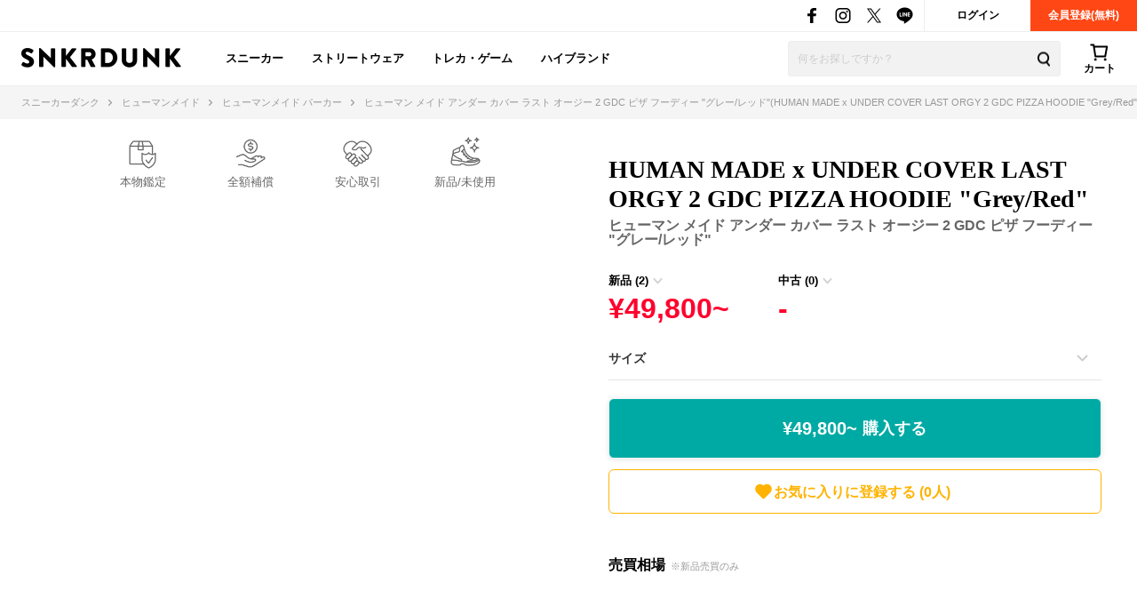

--- FILE ---
content_type: text/css
request_url: https://assets.snkrdunk.com/7a1e58249aab85d/css/pc/common/text-list.css
body_size: 179
content:
@charset "UTF-8";

/* 1列 */

.text-list-1-row-box {
  width: 100%;
}

.text-list-1-row-box li a {
  border-bottom: 1px solid #e5e5e5;
  padding: 13px 28px 13px 6px;
  color: #000;
  font-size: 1.3rem;
  line-height: 1.4;
  display: block;
  background-image: url(../../../img/common/sp-icon-arrow-right.png);
  background-repeat: no-repeat;
  background-size: 7px 12px;
  background-position: right 15px center;
}

/* 2列 */

.text-list-2-row-box {
  width: 100%;
  background: #f5f5f5;
}

.text-list-2-row-box li {
  width: 50%;
  float: left;
  box-sizing: border-box;
  border-bottom: 1px solid #e5e5e5;
  background: #fff;
}

.text-list-2-row-box li:nth-child(odd){
  border-right: 1px solid #e5e5e5;
}

.text-list-2-row-box li a {
  padding: 13px 25px 13px 15px;
  color: #000;
  font-size: 1.3rem;
  line-height: 1.4;
  display: block;
  background-image: url(../../../img/common/sp-icon-arrow-right.png);
  background-repeat: no-repeat;
  background-size: 7px 12px;
  background-position: right 15px center;
  overflow: hidden;
  text-overflow: ellipsis;
  white-space: nowrap;
}


--- FILE ---
content_type: text/css
request_url: https://assets.snkrdunk.com/7a1e58249aab85d/css/pc/common/popup.css
body_size: 3584
content:
@charset "UTF-8";

/* ----- ポップアップ ----- */

.popup-wrapper {
  position: fixed;
  background-color: rgba(0, 0, 0, 0.8);
  top: 0;
  left: 0;
  right: 0;
  bottom: 0;
  overflow: auto;
  z-index: 100;
}

.popup-wrapper .popup-content {
  width: 75%;
  max-width: 410px;
  height: auto;
  min-height: 200px;
  max-height: 510px;
  background: #fff;
  position: fixed;
  top: 50%;
  left: 50%;
  transform: translate(-50%, -50%);
  border-radius: 8px;
  padding: 0 15px 18px;
  box-sizing: border-box;
  overflow-y: scroll;
}

.popup-wrapper .popup-content.grey {
  background: #f5f5f5;
}

.popup-wrapper .popup-content .popup-img-box {
  background: #f5f5f5;
  border-bottom: 1px solid #e5e5e5;
  text-align: center;
  padding: 17px 0 12px;
  margin: 0 -15px 15px;
  box-sizing: border-box;
}

.popup-wrapper .popup-content .popup-img-box img {
  box-shadow: 0 1px 10px rgba(0, 0, 0, 0.13);
  border-radius: 10px;
  overflow: hidden;
}

.popup-wrapper .popup-content .popup-title {
  font-size: 1.5rem;
  font-weight: bold;
  color: #000;
  text-align: center;
  line-height: 1.4;
}

.popup-wrapper .popup-content .popup-text {
  font-size: 1.1rem;
  color: #999;
  text-align: center;
  line-height: 1.4;
  margin: 7px 0 10px;
}

.popup-wrapper .popup-content .popup-text-detail {
  font-size: 1.1rem;
  color: #999;
  text-align: center;
  line-height: 1.4;
  margin: 15px 0 0;
}

.popup-wrapper .popup-content .popup-close {
  text-align: center;
  margin: 15px 0 0 0;
  font-size: 1.1rem;
  display: block;
  color: #666;
}

.popup-wrapper .popup-content .close {
  position: absolute;
  right: -18px;
  top: -48px;
  padding: 15px;
  box-sizing: border-box;
}

.popup-wrapper .popup-content .popup-img-box img.shadow-none {
  box-shadow: none;
  position: relative;
  bottom: -2px;
  left: 10px;
}

.popup-wrapper .popup-content .popup-img-box.padding-none {
  padding: 17px 0 0 0;
}

/* 本人確認Ver */
.popup-wrapper .popup-content.sms {
  width: 90%;
  padding: 0;
  overflow: initial;
}

.popup-wrapper .popup-content.sms .inner {
  padding: 20px 15px;
}

.popup-wrapper .popup-content.sms .popup-title {
  font-size: 1.7rem;
}

.popup-wrapper .popup-content.sms .input-type-1.code {
  text-align: center;
  font-size: 2.5rem;
  font-weight: bold;
  letter-spacing: 10px;
  height: 54px;
}

/* フォームVer */

.popup-wrapper .popup-content.form-list {
  width: 90%;
  padding: 20px 0;
  overflow: initial;
}

.popup-wrapper .popup-content.form-list .popup-title {
  font-size: 1.7rem;
  font-weight: bold;
  color: #000;
  text-align: center;
  line-height: 1.4;
  padding: 0 15px;
}

.popup-wrapper .popup-content.form-list .popup-body {
  margin-top: 6px;
  max-height: 330px;
  padding: 0 0 10px 0;
  box-sizing: border-box;
  overflow-y: scroll;
  -webkit-overflow-scrolling: touch;
}

.popup-wrapper .popup-content.form-list .popup-body .popup-form-box {
  margin-top: 0;
}

.popup-wrapper .popup-content.form-list .popup-label-error {
  font-size: 1.2rem;
  font-weight: bold;
  padding: 15px 10px 13px;
  text-align: center;
  margin: 0;
  line-height: 1.3;
}

.popup-wrapper .popup-content.form-list .popup-form-box {
  width: 100%;
  box-sizing: border-box;
  border-top: 1px solid #e5e5e5;
  border-bottom: 1px solid #e5e5e5;
  margin: 15px 0 20px;
}

.popup-wrapper
  .popup-content.form-list
  .popup-form-box
  .input-box
  .list
  .left-box
  .text {
  font-size: 1.3rem;
  color: #000;
  font-weight: bold;
  padding: 2px 0 0 0;
}

.popup-wrapper
  .popup-content.form-list
  .popup-form-box
  .input-box
  .list
  .right-box {
  display: table-cell;
  vertical-align: middle;
  width: 72%;
  text-align: left;
  line-height: 0.5;
}

.popup-wrapper
  .popup-content.form-list
  .popup-form-box
  .input-box
  .list
  .right-box
  .select {
  font-size: 1.3rem;
}

.popup-wrapper
  .popup-content.form-list
  .popup-form-box
  .input-box
  .list
  .right-box
  .input {
  text-align: left;
  font-size: 1.3rem;
}

.popup-wrapper
  .popup-content.form-list
  .popup-form-box
  .input-box
  .list
  .right-box
  .input[type="date"] {
  text-align: left;
  font-size: 1.6rem;
  background: #fff;
}

.popup-wrapper .popup-content.form-list .button-box {
  padding: 0 15px;
}

.popup-wrapper .popup-content .text-link {
  color: #0827c6;
  font-size: 1.3rem;
  text-decoration: underline;
  text-align: center;
  margin: 20px 0 0;
  display: block;
}

.popup-wrapper .popup-content.payment {
  background: #f5f5f5;
  text-align: left;
  padding: 20px 15px;
}

.popup-wrapper .popup-content.payment .popup-title {
  padding: 0 0 15px 0;
}

.popup-wrapper .popup-content.payment .popup-body {
  max-height: 380px;
  margin: 0;
  overflow-y: scroll;
  -webkit-overflow-scrolling: touch;
}

/* .popup-wrapper .popup-content.payment .payment-title {
  font-size: 1.3rem;
  font-weight: 600;
  color: #000;
  text-align: left;
  margin: 20px 0 8px 0;
}

.popup-wrapper .popup-content.payment .payment-title:first-child {
margin-top: 5px;
} */

.popup-wrapper .popup-content.payment .payment-list-box {
  width: 100%;
  height: auto;
  background: #fff;
  border-radius: 5px;
  box-shadow: 0 1px 3px rgba(0, 0, 0, 0.08);
  box-sizing: border-box;
}

.popup-wrapper .popup-content.payment .payment-list-inner {
  position: relative;
  display: block;
  padding: 18px 0 16px 50px;
}

.popup-wrapper
  .popup-content.payment
  .payment-list-box.card
  .payment-list-inner {
  padding: 24px 0 23px 50px;
}

.popup-wrapper
  .popup-content.payment
  .payment-list-box.card.active
  .payment-list-inner {
  padding: 18px 0 16px 50px;
}

.popup-wrapper .popup-content.payment .payment-list-inner:before {
  position: absolute;
  content: "";
  width: 22px;
  height: 22px;
  left: 18px;
  top: 50%;
  transform: translateY(-50%) rotate(0);
  background: url(../../../img/common/payment-check-off.png) center/contain
    no-repeat;
  transition: 0.3s;
}

.popup-wrapper
  .popup-content.payment
  .payment-list-box.active
  .payment-list-inner:before {
  background: url(../../../img/common/payment-check-on.png) center/contain
    no-repeat;
}

.popup-wrapper
  .popup-content.payment
  .payment-list-box.card
  .payment-list-inner:after {
  position: absolute;
  content: "";
  width: 16px;
  height: 10px;
  right: 20px;
  top: 50%;
  transform: translateY(-50%);
  background: url(../../../img/common/icon-arrow-bottom-grey.png) center/contain
    no-repeat;
}

.popup-wrapper
  .popup-content.payment
  .payment-list-box.card
  .payment-list-check:checked
  + .payment-list-inner:after {
  transform: translateY(-50%) rotate(-180deg);
  transition: 0.3s;
}

.popup-wrapper .popup-content.payment .payment-list-title {
  display: block;
  font-size: 1.5rem;
  font-weight: bold;
  color: #000;
}

.popup-wrapper .popup-content.payment .payment-list-subtitle {
  display: block;
  margin-top: 4px;
  font-size: 1.1rem;
  font-weight: 500;
  color: #999;
}

.popup-wrapper
  .popup-content.payment
  .payment-list-box.card
  .payment-list-subtitle {
  position: relative;
  padding: 0 0 0 28px;
  color: #000000;
}

.popup-wrapper
  .popup-content.payment
  .payment-list-box.card
  .payment-list-subtitle.amex {
  padding: 0 0 0 24px;
}

.popup-wrapper
  .popup-content.payment
  .payment-list-box.card
  .payment-list-subtitle:before {
  position: absolute;
  content: "";
  width: 100%;
  max-width: 24px;
  height: 14px;
  left: 0;
  top: 50%;
  transform: translateY(-50%);
}

.popup-wrapper
  .popup-content.payment
  .payment-list-box.card
  .payment-list-subtitle.visa:before {
  background: url(../../../img/common/pay-visa-logo.png) center/contain
    no-repeat;
}

.popup-wrapper
  .popup-content.payment
  .payment-list-box.card
  .payment-list-subtitle.master:before {
  background: url(../../../img/common/pay-master-logo.png) center/contain
    no-repeat;
}

.popup-wrapper
  .popup-content.payment
  .payment-list-box.card
  .payment-list-subtitle.jcb:before {
  background: url(../../../img/common/pay-jcb-logo.png) center/contain no-repeat;
}

.popup-wrapper
  .popup-content.payment
  .payment-list-box.card
  .payment-list-subtitle.amex:before {
  background: url(../../../img/common/pay-american-logo.png) center/contain
    no-repeat;
}

.popup-wrapper
  .popup-content.payment
  .payment-list-box.card
  .payment-list-subtitle.diners:before {
  background: url(../../../img/common/pay-diners-logo.png) center/contain
    no-repeat;
}

.popup-wrapper
  .popup-content.payment
  .payment-list-box.card
  > .payment-card-registration {
  display: none;
}

.popup-wrapper
  .popup-content.payment
  .payment-list-box.card
  .payment-list-inner
  + .payment-card-registration {
  margin: -5px 0 0 0;
}

.popup-wrapper
  .popup-content.payment
  .payment-list-box.card
  .payment-card-registration
  .button-type-1 {
  height: 46px;
  line-height: 46px;
}

.payment-list-check {
  display: none;
}

.payment-list-details {
  height: 0;
  transition: height 0.4s;
  overflow: hidden;
}

.payment-list-details > ul > li:last-of-type .pay-registered-box {
  border-bottom: 1px solid #e5e5e5;
}

.payment-list-check:checked + .payment-list-inner + .payment-list-details {
  height: 100%;
}

.payment-list-check:checked
  + .payment-list-inner
  + .payment-list-details.num-01 {
  height: calc((54px * 1) + 76px);
}

.payment-list-check:checked
  + .payment-list-inner
  + .payment-list-details.num-02 {
  height: calc((54px * 2) + 76px);
}

.payment-list-check:checked
  + .payment-list-inner
  + .payment-list-details.num-03 {
  height: calc((54px * 3) + 76px);
}

.payment-list-check:checked
  + .payment-list-inner
  + .payment-list-details.num-04 {
  height: calc((54px * 4) + 76px);
}

.payment-list-check:checked
  + .payment-list-inner
  + .payment-list-details.num-04 {
  height: calc((54px * 5) + 76px);
}

/* .popup-wrapper .popup-content.payment .payment-list-box .card-list {
  border-bottom: 1px solid #e5e5e5;
  padding: 15px;
  display: block;
} */

.pay-registered-box {
  width: 100%;
  box-sizing: border-box;
  padding: 16px 12px;
  display: flex;
  flex-wrap: nowrap;
  align-items: center;
}

.popup-wrapper .popup-content.payment .pay-registered-box {
  border-top: 1px solid #e5e5e5;
}

.pay-registered-box .card-name {
  position: relative;
  padding: 0 0 0 48px;
  font-size: 1.3rem;
  line-height: 1;
  font-weight: 500;
  color: #000;
}

.pay-registered-box .card-name::before {
  position: absolute;
  display: inline-block;
  left: 0;
  top: 50%;
  transform: translateY(-50%);
  width: 42px;
  height: 26px;
  content: " ";
  background-repeat: no-repeat;
  background-size: 90% auto;
  background-position: center center;
  border: 1px solid #e5e5e5;
  box-sizing: border-box;
  border-radius: 3px;
}

.pay-registered-box .card-name.master::before {
  background-image: url(../../../img/common/pay-master-logo.png);
}
.pay-registered-box .card-name.jcb::before {
  background-image: url(../../../img/common/pay-jcb-logo.png);
}
.pay-registered-box .card-name.diners::before {
  background-image: url(../../../img/common/pay-diners-logo.png);
}
.pay-registered-box .card-name.visa::before {
  background-image: url(../../../img/common/pay-visa-logo.png);
}
.pay-registered-box .card-name.amex::before {
  background-image: url(../../../img/common/pay-american-logo.png);
}

.pay-registered-box .active-box {
  width: 20px;
  height: 20px;
  margin-left: auto;
  background: url(../../../img/common/payment-check-off.png) center/contain
    no-repeat;
}

.pay-registered-box .active-box.active {
  background-image: url(../../../img/common/payment-check-on.png);
}

.payment-list-box.conv-box .payment-list-inner:after {
  position: absolute;
  content: "";
  top: 50%;
  transform: translateY(-50%);
  width: 78px;
  height: 46px;
  background: url(../../../img/common/payment-conv-icon.png) center/contain
    no-repeat;
}

/* .payment-list-box .conv-box.deferred {
background-image: url(../../../img/common/deferred-payment-conv-icon.png);
margin-bottom: 20px;
} */

.payment-list-box .conv-box .title {
  font-size: 1.5rem;
  color: #000;
  font-weight: 600;
  padding: 7px 0 3px 0;
}

/* .payment-list-box .error-text {
  border-top: 1px solid #e5e5e5;
  color: #FF0230;
  font-size: 1.2rem;
  padding: 12px;
  line-height: 1.4;

} */

.popup-wrapper
  .popup-content.payment
  .payment-list-box
  .payment-list-inner.disabled {
  pointer-events: none;
  opacity: 0.4;
  position: relative;
}

.popup-wrapper .popup-content.payment .payment-list-notes {
  margin: 0 10px 0 10px;
  padding: 0 0 10px 0;
}

.popup-wrapper .popup-content.payment .payment-list-notes > span {
  display: block;
  padding: 6px;
  background: #ffe3e9;
  color: #ff577b;
  border: 1px solid #ff577b;
  border-radius: 3px;
  font-size: 1.1rem;
  text-align: center;
  line-height: 1.2;
}

.popup-wrapper
  .popup-content.payment
  .payment-list-box.paypay
  .payment-list-inner
  .payment-list-logo {
  position: relative;
  display: inline-block;
  width: 100%;
  max-width: 106px;
}

.popup-wrapper
  .popup-content.payment
  .payment-list-box.paypay
  .payment-list-inner
  .payment-list-logo
  img {
  width: 100%;
  height: auto;
}

.payment-discount {
  display: flex;
  align-items: center;
  position: absolute;
  top: 50%;
  transform: translateY(-50%);
  right: calc(-100% - 12px);
  background: #f5f5f5;
  padding: 8px 6px 6px 8px;
  border-radius: 4px;
  box-sizing: border-box;
}

.payment-discount:before {
  content: "";
  position: absolute;
  top: 50%;
  left: -14px;
  margin-top: -6px;
  border: 6px solid transparent;
  border-right: 13px solid #f5f5f5;
}

.payment-discount-label {
  position: relative;
  padding: 0 0 0 19px;
  font-size: 1.2rem;
  color: #ff0033;
  font-weight: 500;
}

.payment-discount-label:before {
  position: absolute;
  content: "";
  width: 14px;
  height: 14px;
  left: 0px;
  top: 50%;
  transform: translateY(-50%);
  background: url("../../../img/common/payment-paypay-symbol.png")
    center/contain no-repeat;
}

.payment-discount-sign {
  display: inline-block;
  transform: scale(0.9);
  font-size: 1rem;
  color: #ff0033;
}

.payment-discount-notes {
  padding: 3px 5px;
  font-size: 1rem;
  color: #999999;
  line-height: 1.3;
  box-sizing: border-box;
}

.payment-discount-notes > a {
  display: inline-block;
  color: #999999;
  text-decoration: underline;
}

/* カード情報の登録がない場合 */
.popup-wrapper
  .popup-content.payment
  .payment-list-box.card.no-registration
  .payment-list-subtitle {
  display: none;
}

.popup-wrapper
  .popup-content.payment
  .payment-list-box.card.no-registration
  > .payment-card-registration {
  display: block;
}

.popup-wrapper
  .popup-content.payment
  .payment-list-box.card.no-registration
  .payment-list-inner:after {
  display: none;
}

/* クーポン選択 */
.popup-wrapper .popup-content .c-list-box {
  margin-top: 15px;
  overflow-x: scroll;
  max-height: 300px;
}

.popup-wrapper .popup-content .c-list-box li {
  margin: 0 0 8px 0;
}

.popup-wrapper .popup-content .c-list-box li:last-child {
  margin: 0;
}

.popup-wrapper .popup-content .c-list-box .c-list {
  border-radius: 10px;
  box-shadow: 0 1px 3px rgba(0, 0, 0, 0.15);
  display: flex;
  flex-wrap: nowrap;
  text-decoration: none;
  -webkit-align-items: center;
  overflow: hidden;
  padding: 10px 13px;
  background: #fff;
  margin: 5px;
}

.popup-wrapper .popup-content .c-list-box .c-list .name-en {
  font-size: 1.3rem;
  letter-spacing: 1px;
  font-weight: bold;
  text-align: left;
  line-height: 1.1;
  color: #ff005a;
}

.popup-wrapper .popup-content .c-list-box .c-list .coupon-detail {
  text-align: left;
}

.popup-wrapper .popup-content .c-list-box .c-list .coupon-detail .yen {
  font-size: 2.2rem;
  font-weight: bold;
  color: #ff005a;
}

.popup-wrapper .popup-content .c-list-box .c-list .coupon-detail .yen span {
  font-size: 1.3rem;
  padding: 0 0 0 4px;
  position: relative;
  top: -1px;
}

.popup-wrapper .popup-content .c-list-box .c-list .coupon-detail .name-jp {
  font-size: 1.2rem;
  font-weight: bold;
  color: #000;
  margin: 5px 0 5px 0;
}

.popup-wrapper .popup-content .c-list-box .c-list .deadline {
  font-size: 1rem;
  font-weight: normal;
  color: #999;
}

/* ----- サイズ選択 ----- */

.popup-wrapper .popup-content.size-select {
  width: 90%;
  padding: 20px 0 0;
  overflow: initial;
  max-height: initial;
}

.popup-wrapper .popup-content.size-select .size-select-box {
  background: #f5f5f5;
  width: 100%;
  border-radius: 0 0 8px 8px;
  padding: 8px 10px 16px;
  box-sizing: border-box;
  text-align: center;
}

.popup-wrapper .popup-content.size-select .size-select-box .size-prefix {
  font-size: 1.5rem;
  color: #000;
  font-weight: bolder;
  text-align: center;
  margin: 6px 0 4px;
}

.popup-wrapper .popup-content.size-select .size-select-box .size-list-box {
  display: flex;
  flex-wrap: wrap;
  align-items: center;
  -webkit-align-items: center;
  align-content: flex-start;
  overflow-y: scroll;
  -webkit-overflow-scrolling: touch;
  max-height: calc(100vh - 280px);
  padding: 0 0 10px 0;
}

.popup-wrapper
  .popup-content.size-select
  .size-select-box
  input[type="checkbox"] {
  display: none;
}

.popup-wrapper .popup-content.size-select .size-select-box .size-list-item {
  flex-basis: 31.333%;
  margin: 5px 1% 0;
}

.popup-wrapper .popup-content.size-select .size-select-box .label {
  display: block;
  box-sizing: border-box;
  text-align: center;
  background: #fff;
  box-shadow: 0 1px 5px rgba(0, 0, 0, 0.1);
  padding: 7px 0 6px;
  border-radius: 5px;
}

.popup-wrapper .popup-content.size-select .size-select-box .label .size-text {
  font-size: 1.4rem;
  font-weight: bold;
}

.popup-wrapper .popup-content.size-select .size-select-box .label .size-price {
  font-size: 1.1rem;
  margin: 3px 0 0 0;
  opacity: 0.5;
}

.popup-wrapper
  .popup-content.size-select
  .size-select-box
  input[type="checkbox"]:checked
  + label {
  background: #444;
  color: #fff;
}

.popup-wrapper .popup-content.size-select .size-select-box .favorites-dell {
  font-size: 1.2rem;
  color: #999;
  margin: 16px 0 0 0;
  text-align: center;
  display: inline-block;
}

/* コンディション選択 */
.popup-wrapper .popup-content.condition {
  background: #f5f5f5;
  overflow: initial;
  padding: 25px 15px 15px;
  width: 80%;
}

.popup-wrapper .popup-content.condition .title {
  font-size: 1.7rem;
  color: #000;
  font-weight: bold;
  text-align: center;
}

.popup-wrapper .popup-content.condition .condition-swith {
  display: flex;
  flex-wrap: nowrap;
  flex-direction: row;
  align-items: center;
  box-sizing: border-box;
  margin: 15px 0 0 0;
}

.popup-wrapper .popup-content.condition .condition-swith .new-box {
  width: calc(50% - 10px);
  margin: 0 5px;
}

.popup-wrapper .popup-content.condition .condition-swith .new-box a {
  width: 100%;
  display: block;
  background: #fff;
  box-shadow: 0 1px 5px rgba(0, 0, 0, 0.15);
  border-radius: 8px;
  text-align: center;
  padding: 20px 0;
}

/* ポップアップ / 同梱発送 */
.popup-wrapper .bundled-shipping {
  max-height: 80vh;
}

.popup-wrapper .popup-content.bundled-shipping {
  background: #fff;
  text-align: left;
  padding: 15px;
  box-sizing: border-box;
  min-height: 0;
  max-height: none;
  height: auto;
}

.popup-wrapper .popup-content.bundled-shipping .bundled-shipping-list {
  position: relative;
  overflow-y: scroll;
  max-height: calc(80vh - 340px);
}

.popup-wrapper .popup-content.bundled-shipping .popup-title {
  margin: 6px 0 0;
}

.popup-wrapper .popup-content.bundled-shipping .popup-body {
  margin-top: 15px;
  max-height: 100%;
}

.popup-wrapper .popup-content.bundled-shipping .bundled-shipping-list-box {
  width: 100%;
  height: auto;
  background: #fff;
  box-sizing: border-box;
  display: flex;
  align-items: center;
  padding: 10px 14px 10px 0;
}

.popup-wrapper
  .popup-content.bundled-shipping
  .bundled-shipping-list-box:first-of-type {
  padding: 6px 17px 17px 0;
}

.popup-wrapper .popup-content.bundled-shipping .bundled-shipping-list-box {
  border-bottom: solid 1px #e5e5e5;
}

.popup-wrapper
  .popup-content.bundled-shipping
  .bundled-shipping-list-box
  .bundled-shipping-img {
  min-width: 83px;
  max-width: 83px;
  height: 60px;
}

.popup-wrapper
  .popup-content.bundled-shipping
  .bundled-shipping-list-box
  .bundled-shipping-img
  img {
  object-fit: cover;
  width: 100%;
  height: 100%;
  border-radius: 6px;
}

.popup-wrapper
  .popup-content.bundled-shipping
  .bundled-shipping-list-box
  .bundled-shipping-detail {
  margin-left: 7px;
}

.popup-wrapper
  .popup-content.bundled-shipping
  .bundled-shipping-list-box
  .bundled-shipping-detail
  .bundled-shipping-deadline {
  display: block;
  font-size: 1.2rem;
  font-weight: 600;
  margin: 4px 0 5px;
}

.popup-wrapper
  .popup-content.bundled-shipping
  .bundled-shipping-list-box
  .bundled-shipping-detail
  .bundled-shipping-name {
  font-size: 1.1rem;
  font-weight: 400;
  margin-bottom: 5px;
  display: block;
  line-height: 1.1;
  margin-bottom: 4px;
}

.popup-wrapper
  .popup-content.bundled-shipping
  .bundled-shipping-list-box
  .bundled-shipping-detail
  .bundled-shipping-size {
  font-size: 1rem;
  font-weight: 400;
  color: #999999;
  display: block;
  font-weight: 400;
}

.popup-wrapper .popup-content.bundled-shipping .bundled-shipping-list-inner {
  position: relative;
  display: flex;
  align-items: center;
  padding-left: 35px;
}

.popup-wrapper
  .popup-content.bundled-shipping
  .bundled-shipping-list-inner:before {
  position: absolute;
  content: "";
  width: 20px;
  height: 20px;
  left: 6px;
  top: 50%;
  transform: translateY(-50%) rotate(0);
  background: url(../../../img/common/payment-check-off.png) center/contain
    no-repeat;
  transition: 0.3s;
}

.popup-wrapper
  .popup-content.bundled-shipping
  .bundled-shipping-list-box.active
  .bundled-shipping-list-inner:before {
  background: url(../../../img/common/payment-check-on.png) center/contain
    no-repeat;
}

.popup-wrapper .popup-content.bundled-shipping .bundled-shipping-list-title {
  display: block;
  font-size: 1.5rem;
  font-weight: bold;
  color: #000;
}

.popup-wrapper .popup-content.bundled-shipping .bundled-shipping-list-subtitle {
  display: block;
  margin-top: 4px;
  font-size: 1.1rem;
  font-weight: 500;
  color: #999;
}

.popup-wrapper
  .popup-content.bundled-shipping
  .bundled-shipping-list-box.card
  .bundled-shipping-list-subtitle {
  position: relative;
  padding: 0 0 0 28px;
  color: #000000;
}

.bundled-shipping-list-check {
  display: none;
}

.bundled-shipping-list-details {
  height: 0;
  transition: height 0.4s;
  overflow: hidden;
}

.popup-wrapper .popup-content.bundled-shipping .bundled-shipping-apply {
  padding-top: 15px;
  background-color: #fff;
}

.popup-wrapper .popup-content.bundled-shipping .bundled-shipping-btn {
  width: 100%;
  text-align: center;
  color: #fff;
  background-color: #000;
  font-weight: 600;
  padding: 16px 0 14px;
  border-radius: 4px;
}

.popup-wrapper .popup-content.bundled-shipping .bundled-shipping-btn.disabled {
  pointer-events: none;
  opacity: 0.4;
  position: relative;
}

.popup-wrapper .popup-content.bundled-shipping .bundled-shipping-btn.cancel {
  margin-top: 5px;
  opacity: 0.4;
  position: relative;
}

.popup-wrapper .popup-content.bundled-shipping .bundled-shipping-note {
  margin-top: 16px;
  padding: 0 12px;
}

.popup-wrapper
  .popup-content.bundled-shipping
  .bundled-shipping-note
  .bundled-shipping-note-title {
  font-size: 1.5rem;
  font-weight: 600;
  margin-bottom: 8px;
}

.popup-wrapper
  .popup-content.bundled-shipping
  .bundled-shipping-note
  .bundled-shipping-note-text {
  font-size: 1.1rem;
  line-height: 1.5;
  margin-bottom: 8px;
}

.popup-wrapper
  .popup-content.bundled-shipping
  .bundled-shipping-note
  .bundled-shipping-note-img {
  height: 100px;
}

.popup-wrapper
  .popup-content.bundled-shipping
  .bundled-shipping-note
  .bundled-shipping-note-img
  img {
  width: 100%;
  height: 100%;
  object-fit: cover;
}

/* ポップアップ / 商品発送 */
.popup-content.order {
  min-height: 80vh;
}

.popup-wrapper .popup-content.order .popup-body {
  max-height: 70vh;
}

.popup-wrapper .popup-content.order .button-bottom-fix-order.sell-status {
  background-color: #fff;
}

/* articleからの抽選申込 */
.article-content .popup-wrapper .popup-content.form-list .close img {
  width: 18px;
  margin: 0;
}

.article-content
  .popup-wrapper
  .popup-content.form-list
  .input-box
  .list
  .text {
  margin: 0;
}

.article-content .popup-wrapper .popup-content.form-list .button-box {
  margin-bottom: 20px;
}

.article-content .popup-wrapper .popup-content.form-list .pay-logo-box {
  text-align: center;
  margin: 10px 0 0 0;
}

.article-content .popup-wrapper .popup-content.form-list .pay-logo-box img {
  width: 55%;
  margin: 0;
}

.article-content .popup-wrapper .popup-content.form-list .popup-form-box p {
  margin: 0;
}

.article-content
  .popup-wrapper
  .popup-content.form-list
  .popup-form-box
  .left-box {
  text-align: right;
  line-height: 1;
}


--- FILE ---
content_type: text/css
request_url: https://assets.snkrdunk.com/7a1e58249aab85d/css/pc/page/product_detail.css
body_size: 6199
content:
/* stylelint-disable font-family-no-missing-generic-family-keyword */
/* stylelint-disable no-descending-specificity */
@charset "UTF-8";

@import url("../../lib/tiny-slider.css");

.clearfix::after {
  content: "";
  display: block;
  clear: both;
}

a:hover,
button:hover {
  opacity: 0.8;
  transition: opacity 0.3s;
}

/* 商品詳細 左カラム */
.product-left-cloumn {
  float: left;
  width: 52%;
  position: sticky;
  top: 10px;
  left: 0;
  padding: 0 20px;
  box-sizing: border-box;
}

.used-product-detail .product-left-cloumn {
  width: 52%;
}

@media screen and (width <=768px) {
  .product-left-cloumn {
    float: none;
    width: 100%;
    position: static;
    padding: 0;
  }

  .used-product-detail .product-left-cloumn {
    width: 100%;
  }
}

/* 商品画像 新品 */
.product-img {
  background: #fff;
  height: auto;
  width: 100%;
  overflow: hidden;
}

.product-img img {
  width: 100%;
  height: auto;
}

/* 商品画像 複数種類 */
.product-thumbnail-list {
  display: flex;
  flex-wrap: wrap;
  align-items: center;
  justify-content: center;
  max-width: 480px;
  margin: 0 auto;
}

.product-thumbnail-item {
  margin: 0 6px 6px 0;
  outline: 1px solid #e5e5e5;
  padding: 4px;
  box-sizing: border-box;
}

.product-thumbnail-item a {
  position: relative;
  align-items: center;
  display: flex;
  margin: auto;
  overflow: hidden;
  width: 60px;
  height: 60px;
  padding: 12%;
  box-sizing: border-box;
}

.product-thumbnail-item.active {
  outline: 2px solid #999;
  outline-offset: -1px;
}

.product-thumbnail-item a img {
  position: absolute;
  width: auto;
  height: calc(100% - 2px);
  top: 50%;
  left: 50%;
  min-height: calc(100% - 2px);
  min-width: auto;
  transform: translateX(-50%) translateY(-50%);
}

/* 商品画像　複数バリエーション 複数写真ありの場合 */
.product-img.apparel .tns-outer {
  width: 100%;
  margin: 0 0 5px;
  border: none;
}

.product-img.apparel .tns-outer [data-controls="next"],
.product-img.apparel .tns-outer [data-controls="prev"] {
  border: none;
  width: 42px;
  height: 42px;
  border-radius: 50%;
  background: rgb(0 0 0 / 40%);
}

.product-img.apparel .tns-outer [data-controls="prev"]::after {
  position: absolute;
  content: "";
  width: 11px;
  height: 23px;
  background: url("../../../img/common/icon-arrow-right-wh.png") no-repeat
    center/contain;
  left: 50%;
  top: 50%;
  transform: scale(-1, 1) translate(62%, -50%);
  z-index: 1;
}

.product-img.apparel .tns-outer [data-controls="next"]::after {
  position: absolute;
  content: "";
  width: 11px;
  height: 23px;
  background: url("../../../img/common/icon-arrow-right-wh.png") no-repeat
    center/contain;
  left: 50%;
  top: 50%;
  transform: translate(-38%, -50%);
  z-index: 1;
}

.product-img.apparel .tns-nav {
  bottom: 22px;
}

/* 商品画像 中古 */
.product-imgarea-used {
  display: flex;
  width: 90%;
  margin: 40px 0 0;
}

.viewer-image-item img {
  margin-top: -110px;
}

.product-imgarea-used .product-thumbnail-list {
  flex-direction: column;
}

.product-imgarea-used .product-thumbnail-item {
  margin: 0 0 6px;
  padding: 0;
}

.product-imgarea-used .product-thumbnail-item.active {
  outline: 2px solid #666;
}

.product-imgarea-used .product-thumbnail-item a {
  width: 50px;
  height: 50px;
}

.product-imgarea-used .product-thumbnail {
  margin: 0 20px 0 0;
  overflow-y: scroll;
  padding: 2px;
  max-height: 500px;
}

.product-main-img {
  position: relative;
  width: calc(100% - 74px);
  margin: 40px 0 0;
}

.used-product-detail.sold .product-main-img::before {
  content: " ";
  display: block;
  background-image: url("../../../img/common/used-item-sold.png");
  background-size: 100%;
  background-repeat: no-repeat;
  position: absolute;
  z-index: 1;
  top: 0;
  left: 0;
  width: 20%;
  height: 25%;
}

.product-main-img .tns-outer {
  max-height: 500px;
  width: 100%;
  padding: 0;
}

.product-main-img #tns1 > .tns-item {
  max-height: 500px;
  background: #f5f5f5;
  text-align: center;
}

.product-main-img .tns-horizontal.tns-subpixel > .tns-item img {
  width: auto;
  width: available;
  width: fill-available;
  object-fit: contain;
  height: 100%;
}

.product-main-img .tns-outer [data-controls="next"],
.product-main-img .tns-outer [data-controls="prev"] {
  border: none;
  width: 42px;
  height: 42px;
  border-radius: 50%;
  background: rgb(0 0 0 / 40%);
}

.product-main-img .tns-outer [data-controls="next"]::after {
  position: absolute;
  content: "";
  width: 11px;
  height: 23px;
  background: url("../../../img/common/icon-arrow-right-wh.png") no-repeat
    center/contain;
  left: 50%;
  top: 50%;
  transform: translate(-38%, -50%);
  z-index: 1;
}

.product-main-img .tns-outer [data-controls="prev"]::after {
  position: absolute;
  content: "";
  width: 11px;
  height: 23px;
  background: url("../../../img/common/icon-arrow-right-wh.png") no-repeat
    center/contain;
  left: 50%;
  top: 50%;
  transform: scale(-1, 1) translate(62%, -50%);
  z-index: 1;
}

.product-main-img .tns-nav {
  bottom: 10px;
}

.product-main-img li {
  position: relative;
  display: flex;
  max-height: 500px;
  -webkit-box-align: center;
  align-items: center;
  -webkit-box-pack: center;
  justify-content: center;
  width: 100%;
  margin: 0;
  overflow: hidden;
  background: #f5f5f5;
}

.product-main-img li::before {
  display: block;
  width: 100%;
  padding-top: 100%;
  content: "";
}

@media screen and (width <=1080px) {
  .product-imgarea-used .product-thumbnail {
    max-height: 450px;
  }
}

@media screen and (width <=900px) {
  .product-imgarea-used .product-thumbnail {
    max-height: 320px;
  }
}

@media screen and (width <=768px) {
  .product-imgarea-used .product-thumbnail {
    display: none;
  }

  .product-main-img {
    width: 100%;
  }
}

/* お気に入りラベル */
.product-label {
  position: relative;
  display: inline-block;
  left: 92%;
  transform: translateX(-100%);
}

.favorites-label {
  display: inline-block;
  min-width: 72px;
  padding: 0 20px;
  background: #ffb300;
  border: 1px solid #ffb300;
  border-radius: 50px;
  letter-spacing: 0.7px;
  color: #fff;
  font-weight: 400;
  font-size: 1.2rem;
  box-sizing: border-box;
}

.favorites-label-txt {
  display: inline-block;
  position: relative;
  padding: 4px 0 3px;
  font-weight: bold;
  left: 50%;
  transform: translateX(-50%) translateX(9px);
}

.favorites-label-txt::before {
  position: absolute;
  content: "";
  width: 13px;
  height: 12px;
  background: url("../../../img/product/favorite-border-icon-wh.svg")
    center/contain no-repeat;
  left: -16px;
  top: 50%;
  transform: translateY(-50%);
}

.favorites-label-txt > span {
  font-size: 1.1rem;
}

/* 中古詳細　お気に入り・コメントラベル */
.used-product-detail .product-label {
  left: 100%;
}

.comment-label {
  display: inline-block;
  min-width: 62px;
  background: #ccc;
  margin: 0 0 0 4px;
  border: 1px solid #ccc;
  border-radius: 50px;
  letter-spacing: 0.7px;
  color: #fff;
  font-weight: 400;
  font-size: 1.2rem;
  box-sizing: border-box;
}

.comment-label a {
  display: block;
  padding: 0 20px;
  color: #fff;
}

.comment-label-txt {
  display: inline-block;
  position: relative;
  padding: 4px 0 3px;
  font-weight: bold;
  left: 50%;
  transform: translateX(-50%) translateX(9px);
}

.comment-label-txt::before {
  position: absolute;
  content: "";
  width: 13px;
  height: 12px;
  background: url("../../../img/post/sp-icon-posts-comment.png") center/contain
    no-repeat;
  left: -16px;
  top: 50%;
  transform: translateY(-50%);
}

/* 特徴アイコン */
.product-left-cloumn .icon-box {
  position: relative;
  width: 80%;
  margin: 16px auto 0;
}

.used-product-detail .product-left-cloumn .icon-box {
  margin: 28px auto 0;
}

.product-left-cloumn .icon-box li {
  width: 25%;
  float: left;
  text-align: center;
}

.product-left-cloumn .icon-box li a {
  background-repeat: no-repeat;
  display: block;
  height: 62px;
  color: #666;
  padding: 48px 0 0;
  box-sizing: border-box;
  font-size: 1.3rem;
}

.product-left-cloumn .icon-box li a:hover {
  opacity: 0.6;
  transition: opacity 0.3s;
}

.product-left-cloumn .icon-box li a.icon-1 {
  background-image: url("../../../img/product/product-icon-1.png");
  background-size: 31px auto;
  background-position: center top 8px;
}

.product-left-cloumn .icon-box li a.icon-2 {
  background-image: url("../../../img/product/product-icon-2.png");
  background-size: 34px auto;
  background-position: center top 6px;
}

.product-left-cloumn .icon-box li a.icon-3 {
  background-image: url("../../../img/product/product-icon-3.png");
  background-size: 33px auto;
  background-position: center top 8px;
}

.product-left-cloumn .icon-box li a.icon-4 {
  background-image: url("../../../img/product/product-icon-4.png");
  background-size: 34px auto;
  background-position: center top 4px;
}

.product-left-cloumn .icon-box li a.icon-5 {
  background-image: url("../../../img/product/product-icon-5.png");
  background-size: 37px auto;
  background-position: center top 4px;
}

.product-left-cloumn .icon-box li a.icon-6 {
  background-image: url("../../../img/product/product-icon-6.png");
  background-size: 37px auto;
  background-position: center top 4px;
}

.product-right-cloumn .icon-box.tab {
  display: none;
}

@media screen and (width <=768px) {
  .product-left-cloumn .icon-box.pc {
    display: none;
  }

  .product-left-cloumn .icon-box.tab {
    display: block;
  }
}

/* 商品詳細　右カラム */
.product-right-cloumn {
  float: right;
  width: 48%;
  padding: 0 20px;
  box-sizing: border-box;
}

.used-product-detail .product-right-cloumn {
  width: 45%;
}

@media screen and (width <=768px) {
  .product-right-cloumn {
    float: none;
    width: 100%;
    padding: 0;
  }

  .used-product-detail .product-right-cloumn {
    width: 100%;
  }
}

.product-main-wrapper .product-name-en {
  font-size: 2.8rem;
  font-family: Avenir;
  font-weight: bold;
  line-height: 1.2;
}

.product-main-wrapper .product-name-jp {
  font-size: 1.6rem;
  color: #666;
  font-weight: bold;
  margin: 6px 0 0;
}

/* ラベル */
.product-main-wrapper .product-price-label-box {
  margin: 8px 0 0;
}

.product-main-wrapper .product-price-label-box .label {
  font-size: 1.2rem;
  color: #999;
  font-weight: 500;
  display: inline-block;
  border: 1px solid #999;
  border-radius: 3px;
  padding: 3px 4px 2px;
  margin: 0 1px 0 0;
}

.product-main-wrapper .product-price-label-box .label.pb {
  color: #009166;
  border: 1px solid #009166;
}

.product-main-wrapper .product-price-label-box .label.pbs {
  color: #0089b4;
  border: 1px solid #0089b4;
}

.product-main-wrapper .product-price-area {
  display: flex;
  align-items: end;
  justify-content: left;
}

.product-main-wrapper .product-price-block + .product-price-block {
  margin: 0 0 0 10%;
}

.product-main-wrapper .product-price-block a {
  display: block;
}

.product-main-wrapper .product-stock-label {
  position: relative;
  padding: 0 16px 0 0;
  display: inline-block;
  color: #000;
  font-size: 1.3rem;
  font-weight: bold;
  line-height: 1.3;
  box-sizing: border-box;
}

.product-main-wrapper .product-stock-label::after {
  position: absolute;
  content: "";
  width: 11px;
  height: 11px;
  background: url("../../../img/common/icon-arrow-bottom-grey.png")
    center/contain no-repeat;
  right: 0;
  top: 50%;
  transform: translateY(-50%);
}

.product-main-wrapper .product-lowest-price {
  display: block;
  margin: 3px 0 0;
  font-size: 3.2rem;
  font-weight: bold;
  color: #fe022e;
  line-height: 1.3;
}

/* サイズ選択 */
.product-main-wrapper .product-size-select {
  display: block;
  width: 100%;
  height: 50px;
  font-size: 1.4rem;
  box-sizing: border-box;
  background-image: url("../../../img/common/icon-arrow-bottom-grey.png");
  background-size: 13px auto;
  background-repeat: no-repeat;
  background-position: right 15px center;
  border-bottom: 1px solid #e5e5e5;
  color: #333;
  font-weight: bold;
  line-height: 50px;
}

/* 出品購入ボタン */
.product-action-block {
  display: flex;
  align-items: center;
}

.used-product-detail .product-action-block a {
  width: 100%;
  height: 54px;
}

.product-action-block a {
  display: flex;
  width: calc((100% - 10px) / 2);
  height: 64px;
  align-items: center;
  justify-content: center;
  background: #ccc;
  border-radius: 6px;
  font-size: 1.5rem;
  color: #fff;
  font-weight: bold;
  box-shadow: 0 1px 6px rgb(0 0 0 / 10%);
  border: 1px solid #f5f5f5;
  line-height: 1.2;
}

.product-action-block a + a {
  margin: 0 0 0 10px;
}

.product-action-block a.buy-button {
  flex-direction: column;
  background: #f73f60;
  font-size: 1.7rem;
}

.product-action-block a.buy-button .price-text {
  font-size: 1.5rem;
  padding: 0 0 0 6px;
}

.product-action-block a.sell-button {
  display: block;
  background: #04a7a1;
  text-align: center;
  line-height: 66px;
}

/* comming soon */
.product-action-block a.sell-button.disabled {
  display: flex;
  flex-direction: column;
  width: calc((100% - 10px) / 2);
  height: 64px;
  align-items: center;
  justify-content: center;
  background: #e5e5e5;
  border: 1px solid #e5e5e5;
  color: #b1b1b1;
  line-height: 1.2;
  pointer-events: none;
}

.used-product-detail .product-action-block a.sell-button.disabled {
  width: 100%;
}

.product-action-block a.buy-button.disabled {
  background: #e5e5e5;
  border: 1px solid #e5e5e5;
  font-size: 1.5rem;
  color: #b1b1b1;
  pointer-events: none;
}

.product-action-block-notes {
  background: #ffe3e9;
  color: #ff577b;
  font-size: 1.1rem;
  font-weight: bold;
  line-height: 1.6;
  padding: 6px 0 4px;
  box-sizing: border-box;
  border: 1px solid #ff577b;
  text-align: center;
  border-radius: 5px;
}

/* お気に入りボタン */
.favorites-button-box {
  margin: 12px 0 0;
}

.favorites-button {
  outline: none;
  background: transparent;
  border: 1px solid #e5e5e5;
  border-radius: 4px;
  width: 100%;
  line-height: 58px;
  height: 58px;
  padding: 0;
}

.favorites-button .text {
  position: relative;
  display: inline-block;
  padding: 0 0 0 17px;
  color: #333;
  font-size: 1.4rem;
}

.favorites-button .text::before {
  position: absolute;
  content: "";
  background: url("../../../img/product/favorite-border-icon.svg")
    center/contain no-repeat;
  width: 15px;
  height: 13px;
  left: 0;
  top: 50%;
  transform: translateY(-55%);
}

.favorites-button-box .detail-text {
  text-align: center;
  margin: 10px 0 0;
  color: #999;
  font-size: 1.2rem;
}

.favorites-button-box.on .favorites-button {
  background: #f5f5f5;
}

.used-product-detail .favorites-button {
  line-height: 54px;
  height: 54px;
}

/* 売買履歴 */

.product-content-wrapper.sales-history-block {
  margin: 50px 0 0;
}

.product-content-wrapper .content-title {
  position: relative;
  font-size: 1.6rem;
  color: #000;
  font-weight: bold;
  margin: 20px 0 0;
}

.product-content-wrapper .content-title.border-bottom {
  border-bottom: 1px solid #e5e5e5;
}

.product-content-wrapper .content-title-flex {
  margin: 20px 0 0;
  display: flex;
  align-items: center;
  position: relative;
}

.product-content-wrapper .content-title-flex .title {
  font-size: 1.6rem;
  color: #000;
  font-weight: bold;
}

.product-content-wrapper .content-title-flex .right-text {
  font-size: 1.2rem;
  color: #666;
  background-image: url("../../../img/common/icon-arrow-right-grey.png");
  background-size: 7px auto;
  background-repeat: no-repeat;
  background-position: right center;
  box-sizing: border-box;
  padding: 15px 13px 15px 15px;
  position: absolute;
  right: 0;
}

.product-content-wrapper .more-button {
  display: block;
  text-align: right;
}

/* 売買履歴 */

.product-content-wrapper .sales-history.item-title {
  margin: 15px 0 0;
}

.product-content-wrapper .sales-history.item-title li {
  border-bottom: 1px solid #e5e5e5;
  padding: 0 0 2px;
}

.product-content-wrapper .sales-history.item-title .date,
.product-content-wrapper .sales-history.item-title .size,
.product-content-wrapper .sales-history.item-title .price {
  font-size: 1.1rem;
  color: #999;
}

.product-content-wrapper .sales-history.item-list {
  width: 100%;
  padding: 10px 0;
  overflow-y: scroll;
  min-height: 10px;
  max-height: 140px;
  -webkit-overflow-scrolling: touch;
  border-bottom: 1px solid #e5e5e5;
}

.product-content-wrapper .sales-history li {
  display: flex;
  flex-flow: row nowrap;
  align-items: center;
  padding: 3px 0;
}

.product-content-wrapper .sales-history li .no-text {
  font-size: 1.3rem;
  color: #999;
  text-align: center;
  margin: 10px auto;
  font-weight: bold;
}

.product-content-wrapper .sales-history .icon-box {
  width: 22px;
  height: 22px;
  overflow: hidden;
  border-radius: 100px;
  background: #fff;
}

.product-content-wrapper .sales-history .icon-box img {
  width: 100%;
}

.product-content-wrapper .sales-history .date {
  font-size: 1.2rem;
  color: #666;
  padding: 0 0 0 10px;
  flex-basis: 55%;
}

.product-content-wrapper .sales-history .size {
  font-size: 1.4rem;
  color: #000;
  flex-basis: 20%;
}

.product-content-wrapper .sales-history .price {
  font-size: 1.4rem;
  color: #000;
  text-align: right;
  flex-basis: 25%;
}

/* 売買相場 */

.product-content-wrapper.sales-chart {
  margin: 50px 0 0;
}

.product-content-wrapper.sales-chart a.button-type-1 {
  width: 100%;
  height: 46px;
  border: 1px solid #333;
  color: #333;
  line-height: 46px;
}

/* かんたんショップバナー */
.product-content-wrapper.kantan-shop-bnr {
  margin: 45px 0 0;
}

.product-content-wrapper.kantan-shop-bnr img {
  vertical-align: bottom;
  width: 100%;
}

/* 同じ商品の中古 */
.product-content-wrapper.posts-list .content-title {
  margin: 0 0 22px;
  padding: 40px 0 0;
  border-top: 1px solid #ebebeb;
}

.market .product-content-wrapper.four-row .item-list-box {
  margin: 0;
}

.market .product-content-wrapper.four-row .item-list-box .item-list.used {
  width: calc(100% / 4);
  min-width: 100px;
  padding: 0 10px 10px 0;
  margin: 0;
}

.market
  .product-content-wrapper.four-row
  .item-list-box
  .item-list.used
  .item-block
  .img-box {
  height: auto;
}

.market
  .product-content-wrapper.four-row
  .item-list-box
  .item-list
  .item-block
  .item-price {
  font-size: 1.3rem;
}

.market
  .product-content-wrapper.four-row
  .item-list-box
  .item-list.used
  .item-size {
  font-size: 1.1rem;
  font-weight: 500;
}

@media screen and (width <=980px) {
  .market .product-content-wrapper.four-row .item-list-box .item-list.used {
    width: calc(100% / 3);
  }

  .market
    .product-content-wrapper.four-row
    .item-list-box
    .item-list.used:nth-child(n + 7) {
    display: none;
  }
}

/* 関連商品 */
.product-content-wrapper.posts-list.six-row {
  max-width: 1180px;
  margin: 60px auto 0;
}

.market .product-content-wrapper.six-row .item-list-box .item-list {
  width: calc(100% / 6);
  min-width: 130px;
  margin: 0;
  padding: 10px;
}

.market
  .product-content-wrapper.six-row
  .item-list-box
  .item-list
  .item-block
  .img-box {
  height: 120px;
}

.market
  .product-content-wrapper.six-row
  .item-list-box
  .item-list.used
  .item-block
  .img-box {
  height: auto;
}

@media screen and (width <=980px) {
  .market .product-content-wrapper.six-row .item-list-box .item-list {
    width: calc(100% / 5);
  }

  .market
    .product-content-wrapper.six-row
    .item-list-box
    .item-list:nth-child(n + 11) {
    display: none;
  }
}

@media screen and (width <=768px) {
  .market .product-content-wrapper.six-row .item-list-box .item-list {
    width: calc(100% / 4);
  }

  .market
    .product-content-wrapper.six-row
    .item-list-box
    .item-list:nth-child(n + 11) {
    display: block;
  }
}

/* 関連中古商品 */
.market .product-content-wrapper.six-row .item-list-box .item-list.used {
  width: calc((100% - 60px) / 6);
  margin: 0 10px 10px 0;
  padding: 0;
  box-sizing: border-box;
}

.market
  .product-content-wrapper.six-row
  .item-list-box
  .item-list.used:nth-of-type(6n) {
  margin: 0 10px 10px 0;
}

/* 投稿写真 */

.product-content-post {
  box-sizing: border-box;
  margin: 15px -15px;
  overflow: hidden;
}

.product-content-post .post-list-box {
  display: flex;
  flex-wrap: wrap;
}

.product-content-post .post-list-box .post-list {
  width: calc(33.33% - 1.4px);
  padding: 1px 2px 1px 0;
}

.product-content-post .post-list-box .post-list:nth-child(3n) {
  padding: 1px 0;
}

.product-content-post .post-list-box .post-list .img-box {
  height: 0;
  overflow: hidden;
  padding: 0 0 100%;
  position: relative;
  width: 100%;
  display: block;
}

.product-content-post .post-list-box .post-list .img-box img {
  bottom: 0;
  position: absolute;
  top: 0;
  height: 100%;
  object-fit: cover;
  vertical-align: top;
  width: 100%;
  z-index: 1;
}

.product-content-wrapper .button-collor-black span.text::before {
  content: " ";
  width: 18px;
  height: 14px;
  background-image: url("../../../img/common/icon-post-camera.png");
  background-size: 18px auto;
  background-repeat: no-repeat;
  display: inline-block;
  margin: 0 10px 0 0;
  position: relative;
  top: 1px;
}

/* 商品紹介 */
.product-content-article {
  background: #f9f9f9;
  margin: 50px 0 0;
  border-top: 1px solid #f0f0f0;
}

.product-content-article-title {
  font-size: 1.4rem;
  color: #747474;
}

.item-article-block {
  display: flex;
  justify-content: center;
  width: calc(100% - 100px);
  max-width: 1180px;
  margin: 0 auto;
  padding: 60px 0;
}

.product-content-article .item-article-img {
  width: 40%;
  height: auto;
  background: #f5f5f5;
  overflow: hidden;
  position: relative;
  margin: 0;
  border-radius: 6px;
}

.product-content-article .item-article-img img {
  width: 100%;
  height: 100%;
  position: absolute;
  inset: 0;
  margin: auto;
  object-fit: cover;
}

.product-content-article .item-article-textbox {
  width: 44%;
  margin: 12px 0 12px 6%;
}

.product-content-article .item-article-title {
  font-size: 2rem;
  width: 86%;
  line-height: 1.2;
  margin: 22px 0 0;
}

.product-content-article .item-article-text {
  margin: 16px 0 0;
  font-size: 1.4rem;
  color: #333;
  line-height: 1.6;
  display: -webkit-box;
  -webkit-box-orient: vertical;
  -webkit-line-clamp: 5;
  overflow: hidden;
}

.product-content-article .more-button {
  display: inline-block;
  padding: 10px 20px;
  background: #000;
  color: #fff;
  font-size: 1.2rem;
  border-radius: 4px;
}

.product-content-article .more-button:hover {
  opacity: 0.6;
  transition: opacity 0.3s;
}

.product-content-acd-title {
  position: relative;
  display: flex;
  align-items: center;
  width: calc(100% - 60px);
  max-width: 680px;
  margin: 0 auto;
  font-weight: bold;
  font-size: 1.5rem;
  color: #000;
}

.product-content-acd-title-en {
  position: relative;
  padding: 0 0 0 10px;
  margin: 0 0 0 11px;
  font-size: 1.2rem;
  color: #666;
  font-weight: 500;
  letter-spacing: 0.6px;
}

.product-content-acd-title-en::before {
  position: absolute;
  content: "";
  width: 1px;
  height: 10px;
  background: #747474;
  left: 0;
  top: 50%;
  transform: translateY(-50%);
}

.product-content-acd-title::after {
  content: "";
  position: absolute;
  right: 20px;
  top: 24px;
  width: 8px;
  height: 8px;
  border-color: #747474 transparent transparent #747474;
  border-style: solid;
  border-width: 2px;
  transform: rotate(45deg);
  transition: transform 0.2s ease-out;
}

.product-info-acd-check {
  display: none;
}

.product-info-acd-label {
  color: #333;
  height: 50px;
  line-height: 50px;
  font-size: 1.4rem;
  display: block;
  background: #f9f9f9;
  border-top: 1px solid #f0f0f0;
  border-bottom: 1px solid #f0f0f0;
}

.product-acd-content {
  width: calc(100% - 60px);
  max-width: 680px;
  margin: 0 auto;
  transition: all 0.5s;
  min-height: 200px;
  height: 100%;
  max-height: 780px;
  opacity: 1;
  overflow: hidden;
  box-sizing: border-box;
}

.product-info-acd-check:checked
  + .product-info-acd-label
  .product-content-acd-title::after {
  transform: translateY(-6px) rotate(225deg);
}

.product-info-acd-check:checked
  + .product-info-acd-label
  + .product-acd-content {
  height: 0;
  min-height: 0;
  max-height: 0;
  opacity: 0;
  overflow: hidden;
  transition: all 0.5s;
}

.product-info-acd-label.size {
  margin: -1px 0 0;
}

@media screen and (width <=768px) {
  .item-article-block {
    width: calc(100% - 60px);
  }

  .product-content-article .item-article-img {
    width: 46%;
  }

  .product-content-article .item-article-textbox {
    width: 50%;
    margin: 12px 0 12px 4%;
  }
}

/* 商品情報 */

.product-detail-info-table {
  width: 100%;
  margin: 16px 0;
  border: none;
}

.product-detail-info-table tr {
  border-bottom: 1px solid #e5e5e5;
  padding: 10px 0 8px;
  display: block;
}

.product-detail-info-table tr.seller-info {
  padding: 12px 0;
}

.product-detail-info-table tr th {
  width: 30%;
  display: inline-block;
  text-align: left;
  font-size: 1.2rem;
  font-weight: bold;
  color: #999;
  line-height: 2;
  vertical-align: top;
}

.product-detail-info-table tr td {
  width: 69%;
  display: inline-block;
  text-align: right;
  font-size: 1.3rem;
  color: #000;
  line-height: 1.8;
}

.product-detail-info-table tr td a:hover {
  text-decoration: underline;
}

.product-detail-info-table tr td .detail-label {
  display: inline-flex;
}

.product-detail-info-table tr td .detail-label li {
  display: inline-block;
  font-size: 1rem;
  vertical-align: middle;
}

.product-detail-info-table tr td .detail-label li + li {
  margin: 0 0 0 6px;
}

.product-detail-info-table tr td .detail-label .pb-badge {
  padding: 6px 5px 4px;
  border: 1px solid #009166;
  border-radius: 5px;
  font-size: 1.1rem;
  color: #009166;
  font-weight: bold;
  line-height: 1;
}

.product-detail-info-table tr td .detail-label .yahoo-badge {
  padding: 6px 4px 4px;
  background: #ffa3b4;
  border: 1px solid #ffa3b4;
  border-radius: 5px;
  font-size: 1rem;
  color: #252525;
  font-weight: bold;
  line-height: 1;
}

.product-detail-info-table tr td .detail-label .corporate-badge {
  padding: 6px 5px 4px;
  border: 1px solid #7d8897;
  border-radius: 5px;
  font-size: 1.1rem;
  color: #7d8897;
  font-weight: bold;
  line-height: 1;
}

.product-detail-info-table tr td .detail-label .identification {
  display: inline-block;
  vertical-align: middle;
  padding: 6px 4px 4px;
  border: 1px solid #cacbca;
  border-radius: 5px;
  background-image: url("../../../img/common/identification-badge.png");
  background-position: 4px 4px;
  background-size: 13px;
  background-repeat: no-repeat;
}

.product-detail-info-table
  tr
  td
  .detail-label
  .identification
  .identification-text {
  display: block;
  padding: 0 0 0 16px;
  color: #cacbca;
  font-weight: bold;
  line-height: 1;
}

.product-detail-info-table tr td .detail-label .identification.verified {
  border: 1px solid #144278;
  background-image: url("../../../img/common/identification-badge-active.png");
}

.product-detail-info-table
  tr
  td
  .detail-label
  .identification.verified
  .identification-text {
  color: #144278;
}

.product-detail-info-table tr td .detail-label .rank-label {
  color: #fff;
  padding: 6px 4px 4px;
  border-radius: 5px;
  font-weight: 500;
  line-height: 1;
}

.product-detail-info-table tr td .detail-label .rank-label.gold {
  background: #f5af41;
  border: 1px solid #f5af41;
}

.product-detail-info-table tr td .detail-label .rank-label.platinum {
  background: #000;
  border: 1px solid #000;
}

.product-detail-info-table tr td .detail-text-info {
  font-size: 1.2rem;
  line-height: 1;
}

/* 違反通報btn */

.product-content-wrapper .violation-report {
  text-align: right;
  margin-bottom: 8px;
}

.product-content-wrapper .violation-report .violation-report-btn {
  border: 1px solid #cacbca;
  border-radius: 24px;
  background-image: url("../../../img/common/sp-icon-report.png");
  background-position: 10px 4px;
  background-size: 12px;
  background-repeat: no-repeat;
  width: 80px;
  text-align: right;
}

.product-content-wrapper .violation-report .violation-report-btn a {
  display: block;
  color: #cacbca;
  font-size: 1rem;
  padding: 2px 12px;
}

/* サイズ表 */

.product-content-size .product-size-brand {
  display: flex;
  align-items: center;
  font-size: 1.3rem;
  color: #000;
  margin: 16px 0 0;
}

.product-content-size .product-size-brand .product-size-brand-logo {
  width: 100px;
  margin: 0 0 0 auto;
}

.product-content-size .product-size-brand .product-size-brand-logo img {
  width: 100%;
  height: auto;
}

.product-content-size .product-size-wrapper {
  width: 100%;
  height: auto;
  margin: 20px 0;
  overflow: hidden;
  border: 1px solid #f0f0f0;
  border-radius: 5px;
  box-sizing: border-box;
}

.product-content-size .product-size-wrapper .product-size-tab {
  display: flex;
  flex-flow: row nowrap;
  align-items: center;
}

.product-content-size .product-size-wrapper .product-size-tab .tab-list {
  text-align: center;
  color: #000;
  font-size: 1.4rem;
  height: 40px;
  display: block;
  width: 50%;
  line-height: 3.3;
  border-left: 1px solid #f0f0f0;
}

.product-content-size
  .product-size-wrapper
  .product-size-tab
  .tab-list:first-child {
  border: none;
}

.product-content-size .product-size-wrapper .product-size-tab .tab-list.active {
  background: #f0f0f0;
  color: #000;
  font-weight: bold;
}

.product-content-size .product-size-wrapper .product-size-table-box {
  background: #f0f0f0;
  width: 100%;
  box-sizing: border-box;
  padding: 15px;
}

.product-content-size
  .product-size-wrapper
  .product-size-table-box
  .product-size-table {
  padding: 0;
  margin: 0;
  border: 0;
  width: 100%;
}

.product-content-size
  .product-size-wrapper
  .product-size-table-box
  .product-size-table
  tr
  th {
  width: 25%;
  text-align: center;
  padding: 0 0 6px;
  font-size: 1.1rem;
  color: #000;
  font-weight: bold;
}

.product-content-size
  .product-size-wrapper
  .product-size-table-box
  .product-size-table
  tr
  td {
  text-align: center;
  padding: 6px 0 4px;
  font-size: 1rem;
  color: #000;
  border-right: 1px solid #f0f0f0;
  box-sizing: border-box;
}

.product-content-size
  .product-size-wrapper
  .product-size-table-box
  .product-size-table
  tr:nth-child(even) {
  background: #fff;
  text-align: center;
}

/* W鑑定 */

.product-content-appraisal {
  width: calc(100% - 60px);
  max-width: 1080px;
  margin: 50px auto;
}

.product-content-appraisal .w-appraisal-title img {
  width: 100%;
  height: auto;
}

.product-content-appraisal .w-appraisal-description {
  font-size: 1.5rem;
  color: #000;
  font-weight: bold;
  line-height: 1.6;
  margin: 18px 0 10px;
  text-align: justify;
}

.product-content-appraisal .w-appraisal-point-box-wrapper {
  display: flex;
}

.product-content-appraisal .w-appraisal-point-box {
  display: flex;
  position: relative;
  width: calc(50% - 4px);
  min-height: 150px;
  align-items: center;
  box-sizing: border-box;
  margin: 0;
}

.product-content-appraisal .w-appraisal-point-box::after {
  position: absolute;
  content: "";
  width: 100%;
  height: 100%;
  left: 0;
  top: 0;
  background: rgb(0 0 0 / 50%);
}

.product-content-appraisal .w-appraisal-point-box.left {
  background: url("../../../img/product/product-w-appraisal-img-8.jpg")
    center/cover no-repeat;
}

.product-content-appraisal .w-appraisal-point-box.right {
  background: url("../../../img/product/product-w-appraisal-img-9.jpg")
    center/cover no-repeat;
  margin: 0 0 0 20px;
}

.product-content-appraisal .w-appraisal-point-box .img-box {
  width: 30%;
  height: auto;
}

.product-content-appraisal .w-appraisal-point-box .img-box img {
  width: 100%;
  height: auto;
}

.product-content-appraisal .w-appraisal-point-box .text-box {
  position: relative;
  margin: 0 0 0 8%;
  width: 70%;
  z-index: 9;
}

.product-content-appraisal .w-appraisal-point-box .text-box .title {
  font-size: 1.9rem;
  color: #fff;
  font-weight: bold;
  line-height: 1.3;
  text-shadow: rgb(0 0 0 / 20%) 1px 0 10px;
}

.product-content-appraisal .w-appraisal-point-box .text-box .text {
  font-size: 1.2rem;
  color: #fff;
  line-height: 1.5;
  margin: 6px 0 0;
  font-weight: 400;
  text-shadow: rgb(0 0 0 / 20%) 1px 0 10px;
}

/* クーポン */
.product-bottom-fix-box-coupon {
  position: fixed;
  bottom: 63px;
  color: #000;
  font-size: 1.2rem;
  font-weight: bold;
  display: block;
  box-sizing: border-box;
  width: 100%;
  text-align: center;
  z-index: 99;
}

.product-bottom-fix-box-coupon li {
  background: #fffc00;
  height: 33px;
  line-height: 2.8;
}

.product-bottom-fix-box-coupon li.campaign {
  background: #444;
  color: #fff;
}

/* みんなの投稿 */
.product-content-posts {
  max-width: 1080px;
  margin: 30px auto 0;
  padding: 40px 0 0;
  border-top: 1px solid #ebebeb;
}

.product-content-posts .content-title {
  font-size: 1.6rem;
  margin: 0 0 12px;
}

.product-content-posts .posts-list .posts-more-button,
.posts-more-button {
  position: relative;
  display: inline-block;
  text-align: center;
  border: 1px solid;
  margin: 20px 0 0;
  box-sizing: border-box;
  left: 50%;
  transform: translateX(-50%);
  font-size: 1.3rem;
  padding: 10px 16px 8px;
  border-radius: 6px;
  line-height: 1;
  background: #000;
  color: #fff;
}

.product-content-posts .posts-list .posts-more-button:hover {
  opacity: 0.6;
  transition: opacity 0.3s;
}

/* --- 中古 --- */

/* 3カラム */

/* .market .item-list-box .item-list.used {
    margin: 13px 6px 0 0;
  }

  .market .item-list-box .item-list.used.new::after {
    top: -10px;
    right: -10px;
  }

  .market .item-list-box .item-list.used .item-block .img-box {
    height: auto;
    border-radius: 8px;
  }

  .market .item-list-box .item-list.used .item-block .img-box:before {
    content: " ";
    display: block;
    padding-top: 100%;
  }

  .market .item-list-box .item-list.used .item-block .img-box img {
    width: 100%;
    height: 100%;
    object-fit: cover;
    display: block;
    right: 0;
    top: 0;
    bottom: 0;
    margin: auto;
    position: absolute;
  }

  .market .item-list-box .item-list.used.sold .item-block .img-box::before {
    content: " ";
    display: block;
    background-image: url(../../../img/common/used-item-sold.png);
    background-size: 45%;
    background-repeat: no-repeat;
    position: relative;
    z-index: 1;
    top: 0;
    left: 0;
  }


  .market .item-list-box .item-list .item-block .item-price {
    margin: 8px 0 0 0;
  }

  .market .item-list-box .item-list.used .item-block .item-name {
    margin: 0 0 0 0;
  }

  .market .item-list-box .item-list.used .item-block .item-name span {
    font-weight: bold;
  }
   */

/* 2カラム */

/* .market .item-list-box .item-list.used.column-2 {
    margin: 20px 6px 0 0;
  }

  .market .item-list-box .item-list.column-2.used.new::after {
    top: -10px;
    right: -10px;
  }

  .market .item-list-box .item-list.column-2.used .item-block .img-box {
    width: 100%;
    height: auto;
    background: #fff;
    overflow: hidden;
    position: relative;
    box-sizing: border-box;
    border-radius: 8px;
  }

  .market .item-list-box .item-list.column-2.used .item-block .img-box:before {
    content: " ";
    display: block;
    padding-top: 100%;
  }
  .market .item-list-box .item-list.column-2.used .item-block .img-box img {
    width: 100%;
    height: 100%;
    object-fit: cover;
    display: block;
    right: 0;
    top: 0;
    bottom: 0;
    margin: auto;
    position: absolute;
  }

  .market .item-list-box .item-list.column-2.used .item-block .item-price span {
    font-size: 1.4rem;
    color: #000;
    position: relative;
    top: -1px;
  }

  .market .item-list-box .item-list.column-2.used .item-block .item-name {
    margin: 5px 0 0 0;
  }
   */

/* tiny-slider */

/* .tns-outer {
    padding: 0 !important;
    margin: 0 !important;
  }

  .tns-nav {
    bottom: 10px;
  } */

/* prices_cahrt */
.product-content-wrapper .highcharts-figure {
  position: relative;
  margin: 20px 0 0;
}

.product-content-wrapper .chart-button-wrapper {
  margin: 15px 0;
  display: flex;
  justify-content: center;
  justify-content: space-between;
  background: #eee;
  border-radius: 6px;
}

.product-content-wrapper .chart-button-wrapper input[type="radio"] {
  display: none;
}

.product-content-wrapper .chart-button-wrapper li {
  padding: 3px;
  flex-grow: 1;
  text-align: center;
  font-size: 1.2rem;
  line-height: 1;
}

.product-content-wrapper .chart-button-wrapper label {
  border-radius: 5px;
  display: block;
  padding: 10px 0 8px;
  color: #000;
  box-sizing: border-box;
}

.product-content-wrapper .chart-button-wrapper input:checked + label {
  background: #fff;
  border-radius: 6px;
  box-shadow: 0 1px 0 rgb(0 0 0 / 8%);
  color: #000;
  font-weight: bold;
}

.product-content-wrapper .chart-button-wrapper input:disabled + label {
  color: #ccc;
}

.product-content-wrapper .highcharts-figure .none {
  position: absolute;
  width: 100%;
  margin: auto;
  top: 50px;
  left: 0;
}

.product-content-wrapper .highcharts-figure .none .img {
  background: url("../../../img/product/product-graph-none.png") no-repeat top
    center;
  background-size: auto 100%;
  height: 115px;
  width: 300px;
  margin: auto;
}

.product-content-wrapper .highcharts-figure .none .text {
  font-size: 1.3rem;
  color: #999;
  text-align: center;
  font-weight: bold;
}

.tns-ovh {
  width: 100% !important;
  height: fit-content !important;
}

/* 中古　商品の状態 */

.used-product-detail .detail-box {
  font-size: 1.4rem;
  color: #000;
  line-height: 1.5;
  margin: 0 0 15px;
  padding: 15px 0 0;
}

.used-product-detail .detail-text {
  white-space: pre-line;
  word-break: break-all;
}

.buyer-commission-campaign-banner {
  margin-top: 8px;
  width: 360px;
}


--- FILE ---
content_type: text/css
request_url: https://assets.snkrdunk.com/7a1e58249aab85d/css/lib/tiny-slider.css
body_size: 807
content:
.tns-outer {
  padding: 0 0 20px 0;
  position: relative;
  margin: 0 0 15px 0;
}

.tns-outer [hidden] {
  display: none !important
}

.tns-outer [aria-controls], .tns-outer [data-action] {
  cursor: pointer;
}

.tns-controls {
  position: absolute;
  z-index: 2;
  top: 50%;
  margin-top: -27px;
  width: 100%;
}

[data-controls="prev"] {
  position: absolute;
  left: 5px;
  background: url(../../img/common/article/sp-article-img-slider-arrow-right.png) no-repeat center center;
  background-size: 35px 35px;
  width: 35px;
  height: 35px;
  font-size: 0;
}

[data-controls="next"] {
  position: absolute;
  right: 5px;
  background: url(../../img/common/article/sp-article-img-slider-arrow-left.png) no-repeat center center;
  background-size: 35px 35px;
  width: 35px;
  height: 35px;
  font-size: 0;
}

.tns-slider {
  -webkit-transition: all 0s;
  -moz-transition: all 0s;
  transition: all 0s
}

.tns-slider>.tns-item {
  -webkit-box-sizing: border-box;
  -moz-box-sizing: border-box;
  box-sizing: border-box
}

.tns-horizontal.tns-subpixel {
  white-space: nowrap
}

.tns-horizontal.tns-subpixel>.tns-item {
  display: inline-block;
  vertical-align: middle;
  white-space: normal;
  width: calc(100vmin);
  height: calc(100vmin - 110px);
}

.tns-horizontal.tns-subpixel>.tns-item img {
  width: 100%;
  height: 100%;
  object-fit: contain;
}

.tns-horizontal.tns-no-subpixel:after {
  content: '';
  display: table;
  clear: both
}

.tns-horizontal.tns-no-subpixel>.tns-item {
  float: left
}

.tns-horizontal.tns-carousel.tns-no-subpixel>.tns-item {
  margin-right: -100%
}

.tns-no-calc {
  position: relative;
  left: 0
}

.tns-gallery {
  position: relative;
  left: 0;
  min-height: 1px
}

.tns-gallery>.tns-item {
  position: absolute;
  left: -100%;
  -webkit-transition: transform 0s, opacity 0s;
  -moz-transition: transform 0s, opacity 0s;
  transition: transform 0s, opacity 0s
}

.tns-gallery>.tns-slide-active {
  position: relative;
  left: auto !important
}

.tns-gallery>.tns-moving {
  -webkit-transition: all 0.25s;
  -moz-transition: all 0.25s;
  transition: all 0.25s
}

.tns-autowidth {
  display: inline-block
}

.tns-lazy-img {
  -webkit-transition: opacity 0.6s;
  -moz-transition: opacity 0.6s;
  transition: opacity 0.6s;
  opacity: 0.6
}

.tns-lazy-img.loaded {
  opacity: 1
}

.tns-ah {
  -webkit-transition: height 0s;
  -moz-transition: height 0s;
  transition: height 0s
}

.tns-ovh {
  overflow: hidden;
  width: calc(100vmin);
  height: calc(100vmin - 110px);
  background: #fff;
}

.tns-visually-hidden {
  position: absolute;
  left: -10000em
}

.tns-transparent {
  opacity: 0;
  visibility: hidden
}

.tns-fadeIn {
  opacity: 1;
  filter: alpha(opacity=100);
  z-index: 0
}

.tns-normal, .tns-fadeOut {
  opacity: 0;
  filter: alpha(opacity=0);
  z-index: -1
}

.tns-vpfix {
  white-space: nowrap
}

.tns-vpfix>div, .tns-vpfix>li {
  display: inline-block
}

.tns-t-subp2 {
  margin: 0 auto;
  width: 310px;
  position: relative;
  height: 10px;
  overflow: hidden
}

.tns-t-ct {
  width: 2333.3333333%;
  width: -webkit-calc(100% * 70 / 3);
  width: -moz-calc(100% * 70 / 3);
  width: calc(100% * 70 / 3);
  position: absolute;
  right: 0
}

.tns-t-ct:after {
  content: '';
  display: table;
  clear: both
}

.tns-t-ct>div {
  width: 1.4285714%;
  width: -webkit-calc(100% / 70);
  width: -moz-calc(100% / 70);
  width: calc(100% / 70);
  height: 10px;
  float: left
}

.tns-nav {
  text-align: center;
  margin: 0 auto;
  position: absolute;
  bottom: 0;
  z-index: 3;
  width: 100%;
}

.tns-nav>[aria-controls] {
  width: 6px;
  height: 6px;
  padding: 0;
  margin: 0 5px;
  border-radius: 50%;
  background: #e5e5e5;
  border: 0;
}

.tns-nav>.tns-nav-active {
  background: #aaa;
}
/*# sourceMappingURL=sourcemaps/tiny-slider.css.map */


--- FILE ---
content_type: text/javascript
request_url: https://assets.snkrdunk.com/7a1e58249aab85d/js/vue3/sales_histories2.js
body_size: 946
content:
import{A as h,e as r,f as u,o as a,b as t,t as o,F as _,x as f,n as p,k as m}from"./vue.esm-bundler.js";import{_ as g}from"./_plugin-vue_export-helper.js";(function(){try{var e=typeof window<"u"?window:typeof global<"u"?global:typeof self<"u"?self:{},s=new Error().stack;s&&(e._sentryDebugIds=e._sentryDebugIds||{},e._sentryDebugIds[s]="98f003b6-69a0-4c41-91fb-1f77e2e7b39f",e._sentryDebugIdIdentifier="sentry-dbid-98f003b6-69a0-4c41-91fb-1f77e2e7b39f")}catch{}})();const b={name:"SalesHistories",props:{apparelId:{type:Number,required:!0}},data:function(){return{loading:!1,histories:[]}},computed:{historyUrl(){return`/v1/apparels/${this.apparelId}/sales-history`},subInfoTitle(){return this.histories.length===0?"":this.histories[0].condition!==""?"状態":"サイズ"}},mounted:function(){this.getSalesHistories()},methods:{getSubInfoContent(e){return e.condition!==""?e.condition:e.size},getSalesHistories:function(){this.loading||(this.loading=!0,axios.get(this.historyUrl,{params:{size_id:0,page:1,per_page:20}}).then(e=>{if(e.status===200){const s=e.data.history;s.length>0&&(this.histories=this.histories.concat(s))}}).catch(e=>{console.log(e)}).finally(()=>{this.loading=!1,this.$emit("is-empty",!this.histories.length)}))},commaPrice:function(e){return"¥"+e.toString().replace(/(\d)(?=(\d{3})+$)/g,"$1,")}}},y={key:0},I={class:"product-content-wrapper sales-history-block"},v=t("h2",{class:"content-title first"},"最近の売買履歴",-1),S={class:"sales-history item-title"},k={class:"item-title"},w=t("div",{class:"icon-box"},null,-1),z=t("p",{class:"date item-title"},"日時",-1),D={class:"size item-title"},x=t("p",{class:"price item-title"},"金額",-1),C={class:"sales-history item-list"},H={class:"icon-box"},$={alt:"購入者"},B={class:"date"},N={class:"size"},U={class:"price"};function E(e,s,l,F,P,n){const c=h("lazy");return e.histories.length>0?(a(),r("div",y,[t("div",I,[v,t("ul",S,[t("li",k,[w,z,t("p",D,o(n.subInfoTitle),1),x])]),t("ul",C,[(a(!0),r(_,null,f(e.histories,(i,d)=>(a(),r("li",{key:"sales-history-"+l.apparelId+"-"+d,class:p({used:i.label})},[t("div",H,[m(t("img",$,null,512),[[c,i.imageUrl]])]),t("p",B,o(i.date),1),t("p",N,o(n.getSubInfoContent(i)),1),t("p",U,o(n.commaPrice(i.price)),1)],2))),128))])])])):u("",!0)}const q=g(b,[["render",E]]);export{q as S};


--- FILE ---
content_type: text/javascript
request_url: https://assets.snkrdunk.com/7a1e58249aab85d/js/vue3/vue_pc_product_detail.js
body_size: 4904
content:
import{D as P,e as o,o as r,l as B,b as t,t as c,a as w,f as u,q as C,w as D,F as y,x as k,g as h,k as b,v as R,n as f,p as V,h as E,A as $,z as L}from"./vue.esm-bundler.js";import{s as F}from"./logging.js";import{s as x}from"./imagesloaded.js";import"./_sentry-release-injection-file.js";import{g as N}from"./globalProperty.js";import{i as J}from"./index3.js";import{i as A}from"./vue-lazyload.esm.js";import{C as T}from"./chanel_talk.js";import{S as q,P as W,F as H}from"./sales_histories.js";import{P as j}from"./products.js";import{T as M,A as G,a as O,B as X,I as K}from"./TradingCardLabel.js";import{V as Q}from"./index5.js";import{a as S}from"./index.js";import{_ as g}from"./_plugin-vue_export-helper.js";import{U as Y}from"./UpsellWidget.js";import{b as z}from"./text.js";import{F as Z}from"./favorites_size_popup.js";import{G as ee}from"./GoogleAdsense.js";import{a as v}from"./env.js";import{V as te}from"./index6.js";import{R as se,a as ie}from"./RelatedUsedItems.js";import{U as re}from"./UsedItems.js";import{S as ae}from"./sales_histories2.js";import{A as oe}from"./apparel_sales_chart.js";import{U as ne}from"./UsedApparelSalesChart.js";import"./_commonjsHelpers.js";import"./useragent.js";import"./sales_chart.js";import"./favorites_size_modal.js";import"./gtm_datalayer.js";import"./useErrorResponse.js";import"./index7.js";import"./usePaidyAvailable.js";import"./sneaker.js";import"./google_ads.js";(function(){try{var e=typeof window<"u"?window:typeof global<"u"?global:typeof self<"u"?self:{},d=new Error().stack;d&&(e._sentryDebugIds=e._sentryDebugIds||{},e._sentryDebugIds[d]="8b91f12d-dd52-48f3-a0c5-8f7729ecf1c6",e._sentryDebugIdIdentifier="sentry-dbid-8b91f12d-dd52-48f3-a0c5-8f7729ecf1c6")}catch{}})();const ce={name:"ImgBox",components:{"tiny-slider":Q,"thumbnail-box":M},props:{imageUrl:String,sneaker:String,apparelId:String,sneakerId:String},data(){return{imageUrls:[],apparel:null,cautionNote:""}},watch:{sneaker(e){!e&&!this.apparel&&this.getApparel()}},async mounted(){this.sneaker||await this.getApparel(),this.getCautionNote()},methods:{async getCautionNote(){const e=new j,d=this.sneakerId?this.sneakerId:this.apparelId,n=this.sneakerId?"sneaker":"apparel",m=await e.get({id:d,type:n});this.cautionNote=m.cautionNoteJP},async getApparel(){try{const e=await S.get(`/v1/apparels/${this.apparelId}`);e.data?(this.apparel=e.data,this.updateImageUrls(),await this.getAllApparels()):console.error("APIから期待するデータが取得できませんでした")}catch(e){console.error("APIエラー:",e)}},updateImageUrls(){this.imageUrls=[],this.apparel.primaryMedia&&this.apparel.primaryMedia.imageUrl&&this.imageUrls.push(this.apparel.primaryMedia.imageUrl),Array.isArray(this.apparel.medias)&&this.apparel.medias.forEach(e=>{e.imageUrl&&this.imageUrls.push(e.imageUrl)})},async getAllApparels(){try{const e=await S.get("/v1/apparels",{params:{productNumber:this.apparel.productNumber}});e.data&&e.data.apparels?this.apparels=e.data.apparels:console.error("他のアパレル情報が取得できませんでした")}catch(e){console.error("APIエラー:",e)}}}},de={class:"product-left-cloumn"},le={key:0,class:"product-img"},pe=["src","data-src","alt"],ue={class:"caution-note"},me={key:1,class:"product-img apparel"},he=["href"],ge={class:"img"},_e=["src","data-src","alt"],fe={class:"caution-note with-tiny"},Se=B('<ul class="icon-box clearfix pc" data-v-222c1cd7><li data-v-222c1cd7><a class="icon-1" href="/guide/authentic/" data-v-222c1cd7>本物鑑定</a></li><li data-v-222c1cd7><a class="icon-2" href="https://help.snkrdunk-guide.com/ja/articles/全額補償-50acaf92?slide=modal" target="_blank" data-v-222c1cd7>全額補償</a></li><li data-v-222c1cd7><a class="icon-3" href="/guide/order/" data-v-222c1cd7>安心取引</a></li><li data-v-222c1cd7><a class="icon-4" href="https://help.snkrdunk-guide.com/ja/articles/出品商品のガイドライン-0e4b443c" target="_blank" data-v-222c1cd7>新品/未使用</a></li></ul>',1);function Pe(e,d,n,m,l,i){const p=P("tiny-slider"),s=P("thumbnail-box");return r(),o("div",de,[n.sneaker?(r(),o("div",le,[t("img",{class:"lazyload",src:"/img/common/loading.png","data-src":`${n.imageUrl}?size=l`,alt:n.sneaker},null,8,pe),t("p",ue,c(l.cautionNote),1)])):(r(),o("div",me,[l.imageUrls.length>0?(r(),w(p,{key:0,"mouse-drag":!0,"auto-play":!1,items:"1",nav:!0,lazyload:!0,class:"custom-slider"},{default:D(()=>[(r(!0),o(y,null,k(l.imageUrls,(I,U)=>(r(),o("a",{key:U,href:`#${U+1}`},[t("div",ge,[t("img",{style:{width:"100%"},class:"tns-lazy-img custom-img",src:"/img/common/loading.png","data-src":`${I}?size=l`,alt:I},null,8,_e)])],8,he))),128))]),_:1})):u("",!0),t("p",fe,c(l.cautionNote),1),C(s,{"apparel-id":n.apparelId},null,8,["apparel-id"])])),Se])}const ve=g(ce,[["render",Pe],["__scopeId","data-v-222c1cd7"]]),ye={name:"PriceName",components:{UpsellWidget:Y},props:{sneakerNameEn:String,sneakerNameJp:String,sneakerId:String,sneakerListingCount:String,sneakerMinPrice:String,sneakerUsedListingCount:String,sneakerUsedMinPrice:String,apparelNameEn:String,apparelNameJp:String,apparelId:String,apparelListingCount:String,apparelMinPrice:String,apparelUsedListingCount:String,apparelUsedMinPrice:String,isTradingCardSingle:String},computed:{upsellWidgetAmount(){return z(this.product.minPrice)||z(this.product.usedMinPrice)},isSneaker(){return!!this.sneakerNameEn},product(){return this.isSneaker?{nameEn:this.sneakerNameEn,nameJp:this.sneakerNameJp,id:this.sneakerId,listingCount:this.sneakerListingCount,minPrice:this.sneakerMinPrice,usedListingCount:this.sneakerUsedListingCount,usedMinPrice:this.sneakerUsedMinPrice,newLink:`/buy/${this.sneakerId}/size/`,usedLink:`/buy/${this.sneakerId}/size/?usedTab=true`}:this.apparelNameEn?{nameEn:this.apparelNameEn,nameJp:this.apparelNameJp,id:this.apparelId,listingCount:this.apparelListingCount,minPrice:this.apparelMinPrice,usedListingCount:this.apparelUsedListingCount,usedMinPrice:this.apparelUsedMinPrice,newLink:`/apparels/${this.apparelId}/sizes/`,usedLink:this.isTradingCardSingle==="true"?`/apparels/${this.apparelId}/used`:`/apparels/${this.apparelId}/sizes/?usedTab=true`}:null}}},ke={key:0},be={class:"product-name-en"},$e={class:"product-name-jp"},Ie={class:"upsell-widget"},Ue={class:"product-price-area mt-10"},ze={key:0,class:"product-price-block"},we=["href"],Ce={class:"product-stock-label"},Le={class:"product-stock-num"},xe={class:"product-lowest-price"},Ne={class:"product-price-block"},Ae=["href"],Te={class:"product-stock-label"},Me={class:"product-stock-num"},Be={class:"product-lowest-price"};function De(e,d,n,m,l,i){const p=P("UpsellWidget");return i.product?(r(),o("div",ke,[t("h1",be,c(i.product.nameEn),1),t("p",$e,c(i.product.nameJp),1),t("div",Ie,[C(p,{amount:i.upsellWidgetAmount},null,8,["amount"])]),t("div",Ue,[n.isTradingCardSingle==="false"?(r(),o("div",ze,[t("a",{href:i.product.newLink},[t("span",Ce,[h(" 新品 "),t("span",Le," ("+c(i.product.listingCount)+") ",1)]),t("span",xe,c(i.product.minPrice),1)],8,we)])):u("",!0),t("div",Ne,[t("a",{href:i.product.usedLink},[t("span",Te,[h(c(n.isTradingCardSingle==="false"?"中古":"出品")+" ",1),t("span",Me," ("+c(i.product.usedListingCount)+") ",1)]),t("span",Be,c(i.product.usedMinPrice),1)],8,Ae)])])])):u("",!0)}const Re=g(ye,[["render",De],["__scopeId","data-v-b5ed75aa"]]),Ve={name:"SneakerActionView",components:{FavoritesSizePopup:Z},props:{sneakerId:String,price:Number,stopUsedListing:{type:Boolean,required:!0}},data:function(){return{isShowSizePopup:!1,favoritesCount:0,favoriteLoaded:!1,registered:!1,redirectUrl:"",sizes:[]}},computed:{buyLink(){return"/buy/"+this.sneakerId+"/size/"},formattedPrice(){return typeof this.price>"u"||this.price===0?"":"¥"+this.price.toString().replace(/(\d)(?=(\d{3})+$)/g,"$1,")+"~"},favoritesCountText:function(){return this.commaCount(this.favoritesCount)}},mounted:function(){this.getFavoritesCount(),this.getAccountFavorite()},methods:{commaCount:function(e){return e.toString().replace(/(\d)(?=(\d{3})+$)/g,"$1,")},showSizePopup:function(){if(this.redirectUrl){window.location.href=this.redirectUrl;return}this.isShowSizePopup=!0},getFavoritesCount:function(){axios.get("/v1/products/"+this.sneakerId+"/favorites-count").then(e=>{this.favoritesCount=e.data.count}).catch(e=>{console.log(e.response)})},getAccountFavorite:function(){axios.get("/v1/account/favorite/sneakers/"+this.sneakerId).then(e=>{this.registered=e.data.registered,this.sizes=e.data.sizes}).catch(e=>{e.response.status===401?this.redirectUrl=this.unauthorizedUrl:e.response.status===403&&e.response.data.code==="email_not_confirmed"&&(this.redirectUrl=this.emailNotConfirmedUrl),console.log(e.response)}).finally(()=>{this.favoriteLoaded=!0})},hideSizePopup:function(){this.isShowSizePopup=!1},onSelectSizes:function(e){this.sizes=e.sizes,this.registered=!0,this.hideSizePopup(),this.$emit("registered-favorites")},onDeleteSizes:function(){this.sizes=[],this.registered=!1,this.hideSizePopup()}}},Ee=e=>(V("data-v-79fc60a9"),e=e(),E(),e),Fe={class:"new-product-action-block mt-20"},Je=["href"],qe=Ee(()=>t("span",{class:"new-price-text"},"購入する",-1)),We={key:0,class:"text after"},He={key:1,class:"text"};function je(e,d,n,m,l,i){const p=P("favorites-size-popup");return r(),o("div",null,[t("div",Fe,[t("a",{href:i.buyLink,class:"new-buy-button"},[h(c(i.formattedPrice),1),qe],8,Je)]),t("div",{class:f(["favorites-button-box",{on:e.registered,off:!e.registered}])},[t("button",{type:"button",class:"favorites-button",onClick:d[0]||(d[0]=(...s)=>i.showSizePopup&&i.showSizePopup(...s))},[e.registered?(r(),o("p",We," お気に入り登録済 ("+c(i.favoritesCountText)+"人) ",1)):(r(),o("p",He," お気に入りに登録する ("+c(i.favoritesCountText)+"人) ",1))]),e.favoriteLoaded?b((r(),w(p,{key:0,"sneaker-id":n.sneakerId,sizes:e.sizes,registered:e.registered,onSelectSizes:i.onSelectSizes,onClose:i.hideSizePopup,onDeleteSizes:i.onDeleteSizes},null,8,["sneaker-id","sizes","registered","onSelectSizes","onClose","onDeleteSizes"])),[[R,e.isShowSizePopup]]):u("",!0)],2)])}const Ge=g(Ve,[["render",je],["__scopeId","data-v-79fc60a9"]]),Oe={name:"PcRelatedProducts",props:{productId:{type:String,required:!0},contentTitleId:{type:String,default:"content-title"},contentTitle:{type:String,default:"この商品を見ている人におすすめ"}},data(){return{page:1,perPage:12,loading:!1,moreUrl:"",sneakers:[]}},computed:{availableMoreLink(){return this.perPage<=this.sneakers.length}},mounted(){this.getProducts()},methods:{getProducts(){this.loading||(this.loading=!0,S.get(`/v1/products/${this.productId}/related-products`,{params:{page:this.page,perPage:this.perPage}}).then(e=>{if(e.data.status==="success"){const d=e.data.data;d.products.length>0&&(this.sneakers=this.sneakers.concat(d.products),this.perPage===this.sneakers.length&&(this.moreUrl=d.moreUrl))}}).catch(e=>{console.log(e)}).finally(()=>{this.loading=!1}))},commaPrice(e){return"¥"+e.toString().replace(/(\d)(?=(\d{3})+$)/g,"$1,")},showMinPrice(e){return e===0?"":this.commaPrice(e)+"〜"}}},Xe={key:0},Ke={class:"product-content-wrapper posts-list six-row"},Qe=["id"],Ye={key:0,class:"more-btn"},Ze=["href"],et={class:"item-list-box clearfix"},tt=["href"],st={class:"img-box"},it=["alt"],rt={class:"item-price"},at={key:0,class:"min-text"},ot={key:1,class:"min-text none"},nt={class:"bold"},ct={class:"item-name"};function dt(e,d,n,m,l,i){const p=$("lazy");return l.sneakers.length>0?(r(),o("div",Xe,[t("div",Ke,[t("h2",{id:n.contentTitleId,class:"content-title"},[h(c(n.contentTitle)+" ",1),i.availableMoreLink&&l.moreUrl?(r(),o("span",Ye,[t("a",{href:l.moreUrl},"もっと見る ",8,Ze)])):u("",!0)],8,Qe),t("ul",et,[(r(!0),o(y,null,k(l.sneakers,s=>(r(),o("li",{key:s.id,class:f(["item-list",{new:s.isNewRelease}])},[t("a",{href:"/products/"+s.id,class:"item-block"},[t("div",st,[b(t("img",{alt:s.localizedName},null,8,it),[[p,`${s.imageUrl}?size=m`]])]),t("p",rt,[h(c(i.showMinPrice(s.minPrice))+" ",1),s.minPrice>0?(r(),o("span",at,"即購入可")):(r(),o("span",ot,"出品待ち"))]),t("p",{class:f(["sell-num",{none:s.totalListingCount===0&&s.offerCount===0}])},[t("span",nt," 出品 "+c(s.totalListingCountText)+" / オファー "+c(s.offerCountText),1)],2),t("p",ct,c(s.localizedName),1)],8,tt)],2))),128))])])])):u("",!0)}const lt=g(Oe,[["render",dt]]),pt={name:"PcRelatedUsedProducts",props:{productId:{type:String,required:!0},relatedUsedProductsUrl:{type:String,required:!0}},data(){return{page:1,perPage:12,loading:!1,usedList:[]}},computed:{availableMoreLink(){return this.perPage<=this.usedList.length}},mounted(){this.getUsedProducts()},methods:{getUsedProducts(){this.loading||(this.loading=!0,S.get(`/v1/products/${this.productId}/related-used-items`,{params:{page:this.page,perPage:this.perPage}}).then(e=>{const{used_items:d}=e.data;this.usedList=d}).catch(e=>{console.log(e)}).finally(()=>{this.loading=!1}))},commaPrice(e){return"¥"+e.toString().replace(/(\d)(?=(\d{3})+$)/g,"$1,")}}},ut={key:0},mt={class:"product-content-wrapper posts-list six-row"},ht={class:"content-title"},gt={key:0,class:"more-btn"},_t=["href"],ft={class:"item-list-box clearfix"},St=["href"],Pt={class:"img-box"},vt=["alt"],yt={class:"item-info"},kt={class:"item-price"},bt=t("span",{class:"slash"},"/",-1),$t={class:"item-size"};function It(e,d,n,m,l,i){const p=$("lazy");return l.usedList.length>0?(r(),o("div",ut,[t("div",mt,[t("h2",ht,[h(" 関連する中古商品 "),i.availableMoreLink&&n.relatedUsedProductsUrl?(r(),o("span",gt,[t("a",{href:n.relatedUsedProductsUrl}," 関連する中古スニーカーをもっと見る ",8,_t)])):u("",!0)]),t("ul",ft,[(r(!0),o(y,null,k(l.usedList,s=>(r(),o("li",{key:`related_used_${s.sneakerId}_${s.usedItemId}`,class:f(["item-list used",{new:s.isNewRelease,sold:s.isDisplaySold}])},[t("a",{href:`/products/${s.sneakerId}/used/${s.usedItemId}`,class:"item-block"},[t("div",Pt,[b(t("img",{alt:s.localizedName},null,8,vt),[[p,`${s.imageUrl}?size=m`]])]),t("p",yt,[t("span",kt,c(i.commaPrice(s.price)),1),bt,t("span",$t,c(s.displaySize),1)])],8,St)],2))),128))])])])):u("",!0)}const Ut=g(pt,[["render",It]]),zt={name:"PcUsedProducts",props:{productId:{type:String,required:!0},usedProductsUrl:{type:String,required:!0},title:{type:String,default:"同じ商品の中古"}},data(){return{page:1,perPage:8,loading:!1,usedList:[]}},computed:{availableMoreLink(){return this.perPage<=this.usedList.length}},mounted(){this.getUsedProducts()},methods:{getUsedProducts(){this.loading||(this.loading=!0,S.get("/v1/sneaker/used/filter",{params:{page:this.page,perPage:this.perPage,sneakerId:this.productId}}).then(e=>{this.usedList=e.data.data}).catch(e=>{console.log(e)}).finally(()=>{this.loading=!1}))},commaPrice(e){return"¥"+e.toString().replace(/(\d)(?=(\d{3})+$)/g,"$1,")}}},wt={key:0},Ct={class:"mt-40"},Lt={class:"product-content-wrapper posts-list four-row"},xt={class:"block-title content-title"},Nt={key:0,class:"more-btn"},At=["href"],Tt={class:"item-list-box clearfix"},Mt=["href"],Bt={class:"img-box"},Dt=["alt"],Rt={class:"item-info"},Vt={class:"item-price"},Et=t("span",{class:"slash"},"/",-1),Ft={class:"item-size"};function Jt(e,d,n,m,l,i){const p=$("lazy");return l.usedList.length>0?(r(),o("div",wt,[t("div",Ct,[t("div",Lt,[t("h2",xt,[h(c(n.title)+" ",1),i.availableMoreLink&&n.usedProductsUrl?(r(),o("span",Nt,[t("a",{href:n.usedProductsUrl}," 中古スニーカーをもっと見る ",8,At)])):u("",!0)]),t("ul",Tt,[(r(!0),o(y,null,k(l.usedList,s=>(r(),o("li",{key:`used_${s.sneakerId}_${s.usedItemId}`,class:f(["item-list used",{new:s.isNewRelease,sold:s.isDisplaySold}])},[t("a",{href:`/products/${s.sneakerId}/used/${s.usedItemId}`,class:"item-block"},[t("div",Bt,[b(t("img",{alt:s.localizedName},null,8,Dt),[[p,`${s.imageUrl}?size=m`]])]),t("p",Rt,[t("span",Vt,c(i.commaPrice(s.price)),1),Et,t("span",Ft,c(s.displaySize),1)])],8,Mt)],2))),128))])])])])):u("",!0)}const qt=g(zt,[["render",Jt]]);F();const a=L({mounted(){T.showChannelButton()}});a.directive("src",x);a.component("ImgBox",ve);a.component("PriceName",Re);a.component("ThumbnailBox",M);a.component("SalesHistories",q);a.component("ProductSalesChart",W);a.component("FavoritesButton",H);a.component("ActionView",Ge);a.component("RelatedProducts",lt);a.component("RelatedUsedProducts",Ut);a.component("UsedProducts",qt);a.component("ApparelRelatedProducts",se);a.component("RelatedUsedItems",ie);a.component("UsedItems",re);a.component("UsedApparelSalesChart",ne);a.component("ApparelSalesChart",oe);a.component("ApparelActionView",G);a.component("ApparelSalesHistories",ae);a.component("TradingCardLabel",O);a.component("GoogleAdsense",ee);a.use(te);a.use(J);a.use(N);a.use(A,{error:v+"/img/common/no-image.png",loading:v+"/img/common/loading.png"});a.config.compilerOptions.whitespace="preserve";a.mount(".content");const _=L({mounted(){T.showChannelButton()}});_.directive("src",x);_.component("BearbrickSizeTable",X);_.component("ApparelInformation",K);_.use(N);_.use(A,{error:v+"/img/common/no-image.png",loading:v+"/img/common/loading.png"});_.mount(".sub-content");


--- FILE ---
content_type: text/javascript
request_url: https://assets.snkrdunk.com/7a1e58249aab85d/js/vue3/RelatedUsedItems.js
body_size: 1660
content:
import{a as h}from"./index.js";import{A as b,e as i,f as m,o,b as t,g as _,t as c,F as g,x as f,n as u,k as I}from"./vue.esm-bundler.js";import{_ as y}from"./_plugin-vue_export-helper.js";(function(){try{var e=typeof window<"u"?window:typeof global<"u"?global:typeof self<"u"?self:{},l=new Error().stack;l&&(e._sentryDebugIds=e._sentryDebugIds||{},e._sentryDebugIds[l]="4ce9dd0d-3e8b-44fe-9a52-40e65a1b4fa9",e._sentryDebugIdIdentifier="sentry-dbid-4ce9dd0d-3e8b-44fe-9a52-40e65a1b4fa9")}catch{}})();const k={name:"PcRelatedProducts",props:{contentTitleId:{type:String,default:"content-title"},contentTitle:{type:String,default:"この商品を見ている人におすすめ"},brandId:{type:String,required:!0},apparelCategoryId:{type:Number,required:!0},moreUrl:{type:String,default:""},departmentName:{type:String,default:""},wrapperMarginClass:{type:String,default:"wrapper-margin"}},data(){return{page:1,perPage:12,loading:!1,apparels:[]}},computed:{availableMoreLink(){return this.apparels.length>=this.perPage}},mounted(){this.getProducts()},methods:{getProducts(){this.loading||(this.loading=!0,h.get("/v1/apparel/market/brand-recommend",{params:{brandId:this.brandId,apparelCategoryId:this.apparelCategoryId}}).then(e=>{const{apparels:l}=e.data;this.apparels=l}).catch(e=>{console.log(e)}).finally(()=>{this.loading=!1}))},commaPrice(e){return"¥"+e.toString().replace(/(\d)(?=(\d{3})+$)/g,"$1,")},showMinPrice(e){return e===0?"":this.commaPrice(e)+"〜"}}},x={key:0,class:"content market"},w={class:"product-content-wrapper posts-list six-row"},v=["id"],C={key:0,class:"more-btn"},S=["href"],$={class:"item-list-box clearfix"},U=["href"],P={class:"img-box"},M=["alt"],N={class:"item-price"},T={key:0,class:"min-text"},z={key:1,class:"min-text none"},D={class:"bold"},L={class:"item-name"};function q(e,l,s,p,d,n){const r=b("lazy");return d.apparels.length>0?(o(),i("div",x,[t("div",w,[t("h2",{id:s.contentTitleId,class:"block-title content-title"},[_(c(s.contentTitle)+" ",1),n.availableMoreLink&&s.moreUrl?(o(),i("span",C,[t("a",{href:s.moreUrl},"もっと見る",8,S)])):m("",!0)],8,v),t("ul",$,[(o(!0),i(g,null,f(d.apparels,a=>(o(),i("li",{key:a.id,class:u(["item-list",{new:a.isNewRelease}])},[t("a",{href:"/apparels/"+a.id,class:"item-block"},[t("div",P,[I(t("img",{alt:a.localizedName},null,8,M),[[r,`${a.primaryMedia.imageUrl}?size=m`]])]),t("p",N,[_(c(n.showMinPrice(a.minPrice))+" ",1),a.minPrice>0?(o(),i("span",T,"即購入可")):(o(),i("span",z,"出品待ち"))]),t("p",{class:u(["sell-num",{none:a.totalListingCount===0&&a.totalOfferCount===0}])},[t("span",D," 出品 "+c(a.totalListingCountText)+" / オファー "+c(a.totalOfferCountText),1)],2),t("p",L,c(a.localizedName),1)],8,U)],2))),128))])]),t("div",{class:u(s.wrapperMarginClass)},null,2)])):m("",!0)}const te=y(k,[["render",q]]),R={name:"PcRelatedUsedItems",props:{apparelId:{type:Number,required:!0},apparelCategoryId:{type:Number,required:!0},brandId:{type:String,required:!0},department:{type:String,required:!0},departmentName:{type:String,default:""},moreUrl:String,wrapperMarginClass:{type:String,default:"wrapper-margin"}},data(){return{loading:!1,usedItems:[]}},computed:{availableMoreLink(){return this.usedItems.length>=12}},mounted(){this.getUsedItems()},methods:{getUsedItems(){if(this.loading)return;this.loading=!0;const{apparelId:e,apparelCategoryId:l,brandId:s,department:p}=this,d={apparelId:e,apparelCategoryId:l,brandId:s,department:p};h.get(`/v1/apparels/${this.apparelId}/related-used-items`,{params:d}).then(n=>{const{relatedApparelUsedItems:r}=n.data;this.usedItems=r}).catch(({response:n})=>{alert(n.data.message)}).finally(()=>{this.loading=!1})},commaPrice(e){return"¥"+e.toString().replace(/(\d)(?=(\d{3})+$)/g,"$1,")},getSubInfoContent(e){return e.subInfoText!==""?e.subInfoText:"-"},itemUrl(e){return e.isApparelFreeUsedItem?`/apparel-free-used-items/${e.id}`:`/apparels/${e.apparelId}/used/${e.id}`}}},A={key:0,class:"content market"},B={class:"product-content-wrapper posts-list six-row"},F={class:"block-title content-title"},V={key:0,class:"more-btn"},E=["href"],O={class:"item-list-box clearfix"},j=["href"],G={class:"img-box"},H=["src","alt"],J={class:"item-info"},K={class:"item-price"},Q=t("span",{class:"slash"},"/",-1),W={class:"item-size"};function X(e,l,s,p,d,n){return d.usedItems.length>0?(o(),i("div",A,[t("div",B,[t("h2",F,[_(" 関連する中古商品 "),n.availableMoreLink&&s.moreUrl?(o(),i("span",V,[t("a",{href:s.moreUrl},"もっと見る",8,E)])):m("",!0)]),t("ul",O,[(o(!0),i(g,null,f(d.usedItems,r=>(o(),i("li",{key:`used_${r.apparelId}_${r.id}`,class:u(["item-list used",{sold:r.isDisplaySold}])},[t("a",{href:n.itemUrl(r),class:"item-block"},[t("div",G,[t("img",{src:`${r.primaryImageUrl}?size=m`,alt:r.name},null,8,H)]),t("p",J,[t("span",K,c(n.commaPrice(r.price)),1),Q,t("span",W,c(n.getSubInfoContent(r)),1)])],8,j)],2))),128))])]),t("div",{class:u(s.wrapperMarginClass)},null,2)])):m("",!0)}const se=y(R,[["render",X]]);export{te as R,se as a};


--- FILE ---
content_type: text/javascript
request_url: https://assets.snkrdunk.com/7a1e58249aab85d/js/vue3/products.js
body_size: 360
content:
import{a as d}from"./index.js";import"./_sentry-release-injection-file.js";(function(){try{var t=typeof window<"u"?window:typeof global<"u"?global:typeof self<"u"?self:{},e=new Error().stack;e&&(t._sentryDebugIds=t._sentryDebugIds||{},t._sentryDebugIds[e]="cb755cd4-2e84-49b3-b9f7-8281ea5b4106",t._sentryDebugIdIdentifier="sentry-dbid-cb755cd4-2e84-49b3-b9f7-8281ea5b4106")}catch{}})();class s{constructor(e=d.create()){this.client=e}async get(e){return(await this.client.get(`/v2/products/${e==null?void 0:e.id}`,{params:{type:e==null?void 0:e.type}})).data}}export{s as P};


--- FILE ---
content_type: text/javascript
request_url: https://assets.snkrdunk.com/7a1e58249aab85d/js/vue3/sales_histories.js
body_size: 2091
content:
import{a as d}from"./index.js";import{F as v}from"./favorites_size_popup.js";import{D as m,e as a,o,b as t,k as _,f as h,t as l,v as z,a as y,n as g,q as b,g as k,A as C,l as w,F as D,x as P}from"./vue.esm-bundler.js";import{_ as p}from"./_plugin-vue_export-helper.js";import{S as I}from"./sales_chart.js";(function(){try{var e=typeof window<"u"?window:typeof global<"u"?global:typeof self<"u"?self:{},i=new Error().stack;i&&(e._sentryDebugIds=e._sentryDebugIds||{},e._sentryDebugIds[i]="c1108aee-7854-4fd1-a191-fcbb6b94f59b",e._sentryDebugIdIdentifier="sentry-dbid-c1108aee-7854-4fd1-a191-fcbb6b94f59b")}catch{}})();const $={name:"FavoritesButton",components:{FavoritesSizePopup:v},props:{sneakerId:String,unauthorizedUrl:String,emailNotConfirmedUrl:String},data:function(){return{isShowSizePopup:!1,favoritesCount:0,favoriteLoaded:!1,registered:!1,redirectUrl:"",sizes:[]}},computed:{favoritesCountText:function(){return this.commaCount(this.favoritesCount)}},watch:{sizes:function(){this.getFavoritesCount()}},created:function(){this.getSizeList(),this.getFavoritesCount(),this.getAccountFavorite()},mounted:function(){},methods:{commaCount:function(e){return e.toString().replace(/(\d)(?=(\d{3})+$)/g,"$1,")},getSizeList:function(){d.get("/v1/sneakers/"+this.sneakerId+"/size/list",{}).then(e=>{e.data.status==="success"&&(this.sneaker=e.data.data.sneaker,this.minPriceOfSizeList=e.data.data.minPriceOfSizeList)}).catch(e=>{console.log(e)})},getFavoritesCount:function(){d.get("/v1/products/"+this.sneakerId+"/favorites-count").then(e=>{this.favoritesCount=e.data.count}).catch(e=>{console.log(e.response)})},getAccountFavorite:function(){d.get("/v1/account/favorite/sneakers/"+this.sneakerId).then(e=>{this.registered=e.data.registered,this.sizes=e.data.sizes}).catch(e=>{e.response.status===401?this.redirectUrl=this.unauthorizedUrl:e.response.status===403&&e.response.data.code==="email_not_confirmed"&&(this.redirectUrl=this.emailNotConfirmedUrl),console.log(e.response)}).finally(()=>{this.favoriteLoaded=!0})},showSizePopup:function(){if(this.redirectUrl){window.location.href=this.redirectUrl;return}this.isShowSizePopup=!0},hideSizePopup:function(){this.isShowSizePopup=!1},onSelectSizes:function(e){this.sizes=e.sizes,this.registered=!0,this.hideSizePopup(),this.$emit("registered-favorites")},onDeleteSizes:function(){this.sizes=[],this.registered=!1,this.hideSizePopup()}}},U={key:0,class:"text"},F={key:1,class:"text"},x=t("p",{class:"detail-text"},"値下げ通知をリアルタイムでお届け！",-1);function E(e,i,n,f,u,s){const c=m("favorites-size-popup");return o(),a("div",{class:g(["favorites-button-box",{on:e.registered,off:!e.registered}])},[t("button",{type:"button",class:"favorites-button",onClick:i[0]||(i[0]=(...r)=>s.showSizePopup&&s.showSizePopup(...r))},[e.registered?(o(),a("p",U," お気に入り登録済 ("+l(s.favoritesCountText)+"人) ",1)):(o(),a("p",F," お気に入りに登録する ("+l(s.favoritesCountText)+"人) ",1))]),x,e.favoriteLoaded?_((o(),y(c,{key:0,"sneaker-id":n.sneakerId,sizes:e.sizes,registered:e.registered,onSelectSizes:s.onSelectSizes,onClose:s.hideSizePopup,onDeleteSizes:s.onDeleteSizes},null,8,["sneaker-id","sizes","registered","onSelectSizes","onClose","onDeleteSizes"])),[[z,e.isShowSizePopup]]):h("",!0)],2)}const oe=p($,[["render",E]]),L={name:"ProductSalesChart",components:{SalesChart:I},props:{sneakerId:{type:String,required:!0}},data(){return{isEmptyData:null}},computed:{dataSourceUrl(){return`/v1/products/${this.sneakerId}/sales-chart`},salesHistoryUrl(){return`/products/${this.sneakerId}/sales-histories?slide=right`}},methods:{setEmptyData:function(e){this.isEmptyData=e}}},N={key:0},B={class:"product-content-wrapper sales-chart"},H=t("h2",{class:"content-title first sales-history-title"},[k(" 売買相場"),t("span",{class:"sales-history-notes"},"※新品売買のみ")],-1),V={class:"button-box mt-10 mb-15"},T=["href"],A=t("div",{class:"wrapper-margin"},null,-1);function q(e,i,n,f,u,s){const c=m("sales-chart");return u.isEmptyData?h("",!0):(o(),a("div",N,[t("div",B,[H,b(c,{"data-source-url":s.dataSourceUrl,"is-all-range":!1,onIsEmptyData:s.setEmptyData},null,8,["data-source-url","onIsEmptyData"]),t("div",V,[t("a",{href:s.salesHistoryUrl,class:"button-type-1 button-outline-black"},"全サイズ毎の相場を見る",8,T)])]),A]))}const re=p(L,[["render",q]]),O={name:"SalesHistories",props:{productId:String},data:function(){return{loading:!1,histories:[]}},computed:{historyUrl(){return`/v1/products/${this.productId}/sales-history`}},mounted:function(){this.getSalesHistories()},methods:{getSalesHistories:function(){this.loading||(this.loading=!0,d.get(this.historyUrl,{params:{size_id:0,page:1,per_page:20}}).then(e=>{if(e.status===200){const i=e.data.history;i.length>0&&(this.histories=this.histories.concat(i))}this.loading=!1}).catch(e=>{this.loading=!1,console.log(e)}))},commaPrice:function(e){return"¥"+e.toString().replace(/(\d)(?=(\d{3})+$)/g,"$1,")}}},j={key:0},G={class:"product-content-wrapper sales-history-block"},J=w('<h2 class="content-title first">最近の売買履歴</h2><ul class="sales-history item-title"><li class="item-title"><div class="icon-box"></div><p class="date item-title">日時</p><p class="size item-title">サイズ</p><p class="price item-title">金額</p></li></ul>',2),K={class:"sales-history item-list"},M={class:"icon-box"},Q={alt:"購入者"},R={class:"date"},W={class:"size"},X={class:"price"};function Y(e,i,n,f,u,s){const c=C("lazy");return e.histories.length>0?(o(),a("div",j,[t("div",G,[J,t("ul",K,[(o(!0),a(D,null,P(e.histories,(r,S)=>(o(),a("li",{key:"sales-history"+n.productId+"-"+S,class:g({used:r.label})},[t("div",M,[_(t("img",Q,null,512),[[c,r.imageUrl]])]),t("p",R,l(r.date),1),t("p",W,l(r.size),1),t("p",X,l(s.commaPrice(r.price)),1)],2))),128))])])])):h("",!0)}const ae=p(O,[["render",Y]]);export{oe as F,re as P,ae as S};


--- FILE ---
content_type: text/javascript
request_url: https://assets.snkrdunk.com/7a1e58249aab85d/js/vue3/favorites_size_popup.js
body_size: 1708
content:
import{S as p}from"./sneaker.js";import{g,b as m}from"./gtm_datalayer.js";import{a as r}from"./index.js";import{A as _,e as a,o,b as i,m as l,k as f,f as h,t as d,F as S,x as y,H as k}from"./vue.esm-bundler.js";import{_ as v}from"./_plugin-vue_export-helper.js";(function(){try{var e=typeof window<"u"?window:typeof global<"u"?global:typeof self<"u"?self:{},s=new Error().stack;s&&(e._sentryDebugIds=e._sentryDebugIds||{},e._sentryDebugIds[s]="3ebdaf56-65f4-4d0f-aaf6-340cc6184771",e._sentryDebugIdIdentifier="sentry-dbid-3ebdaf56-65f4-4d0f-aaf6-340cc6184771")}catch{}})();const L={name:"FavoritesSizePopup",props:{sneakerId:String,sizes:Array,registered:{type:Boolean,default:!1}},emits:["select-sizes","delete-sizes"],data:function(){return{loading:!1,sending:!1,sneaker:null,sizePriceList:[],minPriceOfSizeList:[],maxPriceOfSizeList:[],selectedSizes:[]}},computed:{},created:function(){this.sizes&&this.sizes.length>0&&(this.selectedSizes=this.sizes),this.getSizeList(),this.registered===!1&&this.selectedSizes.length===0&&this.getMyAccount(e=>{e.mySize!==null&&this.containsSize(e.mySize)&&this.selectedSizes.push(e.mySize)})},mounted:function(){},methods:{commaPrice:function(e){return typeof e>"u"?"-":"¥"+e.toString().replace(/(\d)(?=(\d{3})+$)/g,"$1,")},getDisplaySize:function(e){return p[e]},getSizeList:function(){this.loading=!0,r.get("/v1/sneakers/"+this.sneakerId+"/size/list",{}).then(e=>{e.data.status==="success"&&(this.sneaker=e.data.data.sneaker,this.sizePriceList=this.makePriceList(e.data.data.minPriceOfSizeList),this.minPriceOfSizeList=e.data.data.minPriceOfSizeList,this.maxPriceOfSizeList=e.data.data.maxPriceOfSizeList)}).catch(e=>{console.log(e)}).finally(()=>{this.loading=!1})},makePriceList:function(e){const s=[];return e.forEach(n=>{s.push({size:n.size,price:n.price,sizeText:this.getDisplaySize(n.size),priceText:this.commaPrice(n.price)})}),s},close:function(){this.$emit("close")},selectSizes:function(){this.sending||(this.sending=!0,r.post("/v1/account/favorite/sneakers/"+this.sneakerId,{sizes:this.selectedSizes}).then(()=>{this.$emit("select-sizes",{sizes:this.selectedSizes,minPriceOfSizeList:this.minPriceOfSizeList,maxPriceOfSizeList:this.maxPriceOfSizeList});const e=[];this.selectedSizes.length===0?this.sizePriceList.forEach(s=>{e.push(s.sizeText)}):this.selectedSizes.forEach(s=>{this.sizePriceList.forEach(n=>{s===n.size&&e.push(n.sizeText)})}),g({event:m,favorite_sizes:e})}).catch(e=>{e.response.status===401&&(window.location.href="/accounts/signup/?alert=favorites_need_register&slide=view"),console.log(e.response)}).finally(()=>{this.sending=!1}))},deleteSizes:function(){this.sending||(this.sending=!0,r.delete("/v1/account/favorite/sneakers/"+this.sneakerId,{}).then(()=>{this.$emit("delete-sizes")}).catch(e=>{console.log(e.response)}).finally(()=>{this.sending=!1}))},getMyAccount:function(e){r.get("/v1/accounts/me",{}).then(s=>{e(s.data.user)}).catch(s=>{console.log(s)})},containsSize:function(e){for(let s=0;s<this.sizePriceList.length;s++)if(this.sizePriceList[s].size===e)return!0;return!1}}},b={class:"popup-wrapper"},P={class:"popup-content size-select"},x={width:"18",alt:"閉じる"},w=i("p",{class:"popup-title"},"サイズを選択",-1),D=i("p",{class:"popup-text"},"価格の変動を通知でお知らせします。",-1),I={class:"size-select-box"},E={key:0,class:"size-prefix"},T={class:"size-list-box"},A={key:0,style:{"text-align":"center",margin:"3em auto"}},O=["id","value"],C=["for"],F={class:"size-text"},M={key:0,class:"size-price"},N={key:1,class:"size-price"},V={class:"mt-5"};function B(e,s,n,R,$,c){const u=_("src");return o(),a("div",b,[i("div",P,[i("a",{href:"#",class:"close",onClick:s[0]||(s[0]=l((...t)=>c.close&&c.close(...t),["prevent"]))},[f(i("img",x,null,512),[[u,"/img/common/icon-close-white.png"]])]),w,D,i("div",I,[e.sneaker&&e.sneaker.sizePrefix.length>0?(o(),a("p",E,d(e.sneaker.sizePrefix),1)):h("",!0),i("div",T,[e.loading?(o(),a("p",A," loading... ")):h("",!0),(o(!0),a(S,null,y(e.sizePriceList,t=>(o(),a("div",{key:t.size,class:"size-list-item"},[f(i("input",{id:t.size,"onUpdate:modelValue":s[1]||(s[1]=z=>e.selectedSizes=z),type:"checkbox",value:t.size},null,8,O),[[k,e.selectedSizes]]),i("label",{for:t.size,class:"label"},[i("p",F,d(t.sizeText),1),t.price>0?(o(),a("p",M,d(t.priceText),1)):(o(),a("p",N,"¥ -"))],8,C)]))),128))]),i("div",V,[i("a",{href:"#",class:"button-type-1 button-collor-black opacity-link",onClick:s[2]||(s[2]=l((...t)=>c.selectSizes&&c.selectSizes(...t),["prevent"]))},"お気に入りに登録")]),i("a",{href:"#",class:"favorites-dell",onClick:s[3]||(s[3]=l((...t)=>c.deleteSizes&&c.deleteSizes(...t),["prevent"]))},"登録を解除する")])])])}const Z=v(L,[["render",B]]);export{Z as F};


--- FILE ---
content_type: text/javascript
request_url: https://assets.snkrdunk.com/7a1e58249aab85d/js/vue3/UpsellWidget.js
body_size: 754
content:
import{C as d,d as c,r as u,D as p,e as f,f as m,u as y,o as b,q as g,b as _,n as v}from"./vue.esm-bundler.js";import{u as w}from"./usePaidyAvailable.js";import{i as k}from"./useragent.js";import"./_sentry-release-injection-file.js";import{_ as h}from"./_plugin-vue_export-helper.js";(function(){try{var a=typeof window<"u"?window:typeof global<"u"?global:typeof self<"u"?self:{},e=new Error().stack;e&&(a._sentryDebugIds=a._sentryDebugIds||{},a._sentryDebugIds[e]="a1f69577-645b-47f1-aa6a-64d1f606024c",a._sentryDebugIdIdentifier="sentry-dbid-a1f69577-645b-47f1-aa6a-64d1f606024c")}catch{}})();const I=(a,e)=>{var t;const n=!!((t=k())!=null&&t[0]),o=()=>{document.querySelectorAll("._paidy-promotional-messaging-upsell-button-clickable")[0].addEventListener("click",r=>{r.preventDefault(),location.href=`${a}?slide=right`,r.stopImmediatePropagation()},{capture:!0})},s=new MutationObserver(()=>{o()});d(()=>{!e||!n||!a||s.observe(e,{attributes:!0})})},E={key:0},D=["data-amount","data-alignment","data-font-size","data-6-pay-enabled","data-12-pay-enabled"],P=c({__name:"UpsellWidget",props:{amount:{},alignment:{default:"start"},fontSize:{default:void 0},data6PayEnabled:{type:Boolean,default:!0},data12PayEnabled:{type:Boolean,default:!0}},setup(a){const e=a,{isPaymentAvailable:n,informationUrl:o,fetch:s}=w();d(()=>{s(Number(e.amount))});const t=u(null);return d(()=>{t.value&&I(o.value,t.value)}),(i,r)=>{const l=p("scriptx");return Number(e.amount)>0&&y(n)?(b(),f("div",E,[g(l,{src:"https://cdn.paidy.com/promotional-messaging/general/paidy-upsell-widget.js",defer:"defer"}),_("div",{ref_key:"widget",ref:t,class:v(["_paidy-promotional-messaging paidy-upsell-widget__container",{"left-minus-margin":e.alignment==="start"}]),"data-amount":e.amount,"data-alignment":e.alignment,"data-font-size":e.fontSize,"data-6-pay-enabled":e.data6PayEnabled,"data-12-pay-enabled":e.data12PayEnabled},null,10,D)])):m("",!0)}}}),N=h(P,[["__scopeId","data-v-d7065e97"]]);export{N as U};


--- FILE ---
content_type: text/javascript
request_url: https://assets.snkrdunk.com/7a1e58249aab85d/js/vue3/favorites_size_modal.js
body_size: 2106
content:
import{a as u}from"./index.js";import{c as _,b as g}from"./gtm_datalayer.js";import{c as y}from"./useErrorResponse.js";import{r as h,A as v,e as r,o as n,b as o,m as z,k as m,t as p,f as b,F as I,x as S,H as x,E as D}from"./vue.esm-bundler.js";import"./_sentry-release-injection-file.js";import{_ as E}from"./_plugin-vue_export-helper.js";(function(){try{var e=typeof window<"u"?window:typeof global<"u"?global:typeof self<"u"?self:{},s=new Error().stack;s&&(e._sentryDebugIds=e._sentryDebugIds||{},e._sentryDebugIds[s]="84a3a468-99ec-4e10-b6b3-9603128af590",e._sentryDebugIdIdentifier="sentry-dbid-84a3a468-99ec-4e10-b6b3-9603128af590")}catch{}})();const F=e=>{const s="/v1/apparels",{isLazy:t,params:l}=e??{},f=h(),a=h(!1),c=h(""),i=async()=>{try{const d=await u.get(s+`/${l.apparelId}`);a.value=!1,f.value=d.data}catch(d){a.value=!1,c.value=y(d),console.error(c.value)}};return t||i(),{data:f,isLoading:a,errorMsg:c,fetch:i}},P=25,k=[P],w={name:"FavoritesSizeModal",props:{apparelId:{type:Number,default:0},sizes:{type:Array,default:()=>[]},registered:{type:Boolean,default:!1},popupText:{type:String,default:"価格の変動を通知でお知らせします。"},favoritesData:{type:Object,default:()=>{}}},emits:["select-sizes","delete-sizes","close"],data:function(){return{loading:!1,sending:!1,sizePrices:[],selectedSizes:[],apparel:null}},computed:{sizePriceListDisplay:function(){return this.sizePrices.map(e=>({sizeId:e.sizeId,minPrice:e.minPrice,text:e.text,sizePrefix:e.sizePrefix,priceText:this.commaPrice(e.minPrice),isFavorited:e.isFavorited}))},selectedSizePrices:function(){return this.sizePrices.filter(e=>e.isFavorited).map(e=>e.sizeId)},isDisable:function(){return this.selectedSizes.length===0},isShowMinUsedListingPrice:function(){var e;return((e=this.apparel)==null?void 0:e.categories.some(s=>k.includes(s.id)))??!1}},mounted:async function(){await this.getApparel(),this.getAccountFavorite()},methods:{commaPrice:function(e){return!e||typeof e>"u"?"-":"¥"+e.toString().replace(/(\d)(?=(\d{3})+$)/g,"$1,")},close:function(){this.$emit("close")},getApparel:async function(){const{data:e,fetch:s}=F({isLazy:!0,params:{apparelId:this.apparelId}});await s(),this.apparel=e},getAccountFavorite:function(){u.get(`/v2/accounts/favorite/products/${this.apparelId}?type=apparel`).then(e=>{const s=e.data.all.variants;this.sizePrices=s.map(t=>({sizeId:t.sizeId,sizePrefix:t.sizePrefix,minPrice:t.minPrice,text:t.text,isFavorited:t.isFavorited})),this.selectedSizes=this.sizePrices.filter(t=>t.isFavorited).map(t=>t.sizeId)}).catch(e=>{e.response.status===401?this.redirectUrl=this.unauthorizedUrl:e.response.status===403&&e.response.data.code==="email_not_confirmed"&&(this.redirectUrl=this.emailNotConfirmedUrl),console.log(e.response)}).finally(()=>{this.favoriteLoaded=!0})},postSizes:function(){if(this.sending)return;this.sending=!0;const e={sizes:this.selectedSizes};u.put(`/v2/accounts/favorite/products/${this.apparelId}?type=apparel`,e).then(()=>{this.$emit("select-sizes",{sizes:this.selectedSizes,sizePrices:this.selectedSizePrices});const s=[];this.selectedSizes.length===0?this.sizePrices.forEach(t=>{s.push(t.text)}):this.selectedSizes.forEach(t=>{this.sizePrices.forEach(l=>{t===l.sizeId&&s.push(l.text)})}),_.pushDataLayer({event:g,favorite_sizes:s})}).catch(s=>{console.log(s.response)}).finally(()=>{this.sending=!1})},deleteSizes:function(){this.sending||(this.sending=!0,u.delete(`/v2/accounts/favorite/products/${this.apparelId}?type=apparel`,{data:{sizes:this.selectedSizes}}).then(()=>{this.selectedSizes=[],this.$emit("delete-sizes")}).catch(e=>{e.response.status===401&&(window.location.href="/accounts/signup/?alert=favorites_need_register&slide=view"),console.log(e.response)}).finally(()=>{this.sending=!1}))}}},A={class:"popup-wrapper"},C={class:"popup-content size-select"},T={width:"18",alt:"閉じる"},L=o("p",{class:"popup-title"},"サイズを選択",-1),N={class:"popup-text"},M={class:"size-select-box"},R={class:"size-list-box"},U={key:0,style:{"text-align":"center",margin:"3em auto"}},G=["id","value"],O=["for"],V={class:"size-text"},B={key:0,class:"size-price"},H={key:1,class:"size-price"},Y={class:"mt-5"},j=["disabled"];function K(e,s,t,l,f,a){const c=v("src");return n(),r("div",A,[o("div",C,[o("a",{href:"#",class:"close",onClick:s[0]||(s[0]=z((...i)=>a.close&&a.close(...i),["prevent"]))},[m(o("img",T,null,512),[[c,"/img/common/icon-close-white.png"]])]),L,o("p",N,p(t.popupText),1),o("div",M,[o("div",R,[e.loading?(n(),r("p",U," loading... ")):b("",!0),(n(!0),r(I,null,S(a.sizePriceListDisplay,i=>(n(),r("div",{key:i.sizeId,class:"size-list-item"},[m(o("input",{id:i.sizeId,"onUpdate:modelValue":s[1]||(s[1]=d=>e.selectedSizes=d),type:"checkbox",value:i.sizeId},null,8,G),[[x,e.selectedSizes]]),o("label",{class:"label",for:i.sizeId},[o("p",V,p(i.sizePrefix)+" "+p(i.text),1),i.minPrice>0?(n(),r("p",B,p(i.priceText),1)):(n(),r("p",H,"¥ -"))],8,O)]))),128))]),o("div",Y,[o("button",{type:"button",class:"button-type-1 button-collor-black opacity-link",style:D({opacity:a.isDisable?"0.6":"1",backgroundColor:a.isDisable?"#E5E5E5":"",color:a.isDisable?"#FFFFFF":""}),disabled:a.isDisable,onClick:s[2]||(s[2]=z((...i)=>a.postSizes&&a.postSizes(...i),["prevent"]))}," お気に入りに登録 ",12,j)]),o("a",{href:"#",class:"favorites-dell",onClick:s[3]||(s[3]=z((...i)=>a.deleteSizes&&a.deleteSizes(...i),["prevent"]))},"登録を解除する")])])])}const Z=E(w,[["render",K]]);export{Z as F,F as u};


--- FILE ---
content_type: text/javascript
request_url: https://assets.snkrdunk.com/7a1e58249aab85d/js/vue3/env.js
body_size: 381
content:
import"./_sentry-release-injection-file.js";(function(){try{var s=typeof window<"u"?window:typeof global<"u"?global:typeof self<"u"?self:{},n=new Error().stack;n&&(s._sentryDebugIds=s._sentryDebugIds||{},s._sentryDebugIds[n]="913b43b2-2619-476f-b16d-35a27ca0cae1",s._sentryDebugIdIdentifier="sentry-dbid-913b43b2-2619-476f-b16d-35a27ca0cae1")}catch{}})();const a="production",d="https://assets.snkrdunk.com/7a1e58249aab85d",o="https://36737d3743f14355a6108d95dcabeb92@o365680.ingest.sentry.io/5096132",r="https://snkrdunk.onelink.me/nLVt",b="snkrdunk://";export{b as A,r as O,d as a,a as b,o as s};


--- FILE ---
content_type: text/javascript
request_url: https://assets.snkrdunk.com/7a1e58249aab85d/js/vue3/_sentry-release-injection-file.js
body_size: 239
content:
(function(){try{var e=typeof window<"u"?window:typeof global<"u"?global:typeof self<"u"?self:{},d=new Error().stack;d&&(e._sentryDebugIds=e._sentryDebugIds||{},e._sentryDebugIds[d]="3eb013c1-1808-4794-b783-8f58380aa179",e._sentryDebugIdIdentifier="sentry-dbid-3eb013c1-1808-4794-b783-8f58380aa179")}catch{}})();var n=typeof window<"u"?window:typeof global<"u"?global:typeof self<"u"?self:{};n.SENTRY_RELEASE={id:"7a1e58249aab85d627986ef8012ad97940681347"};
